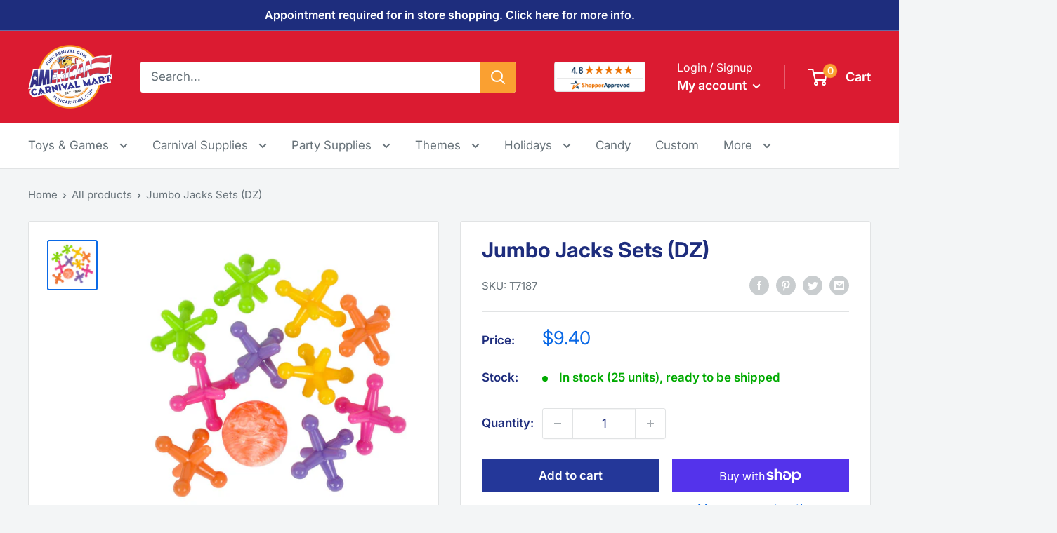

--- FILE ---
content_type: text/html; charset=utf-8
request_url: https://www.funcarnival.com/products/jumbo-jack-set-dz
body_size: 38183
content:
<!doctype html>

<html class="no-js" lang="en">
  <head>
    <meta charset="utf-8">
    <meta name="viewport" content="width=device-width, initial-scale=1.0, height=device-height, minimum-scale=1.0, maximum-scale=5.0">
    <meta name="theme-color" content="#0a69e6"><title>Jumbo Jacks Sets (DZ)
</title><meta name="description" content="Jumbo jacks sets that come with ten plastic jacks and a 1&quot; ball. Sold by the dozen sets."><link rel="canonical" href="https://www.funcarnival.com/products/jumbo-jack-set-dz"><link rel="shortcut icon" href="//www.funcarnival.com/cdn/shop/files/acm-favicon_96x96.png?v=1656365836" type="image/png"><link rel="preload" as="style" href="//www.funcarnival.com/cdn/shop/t/9/assets/theme.css?v=139326928353581742441695808721">
    <link rel="preload" as="script" href="//www.funcarnival.com/cdn/shop/t/9/assets/theme.js?v=4384467978994051691695808721">
    <link rel="preconnect" href="https://cdn.shopify.com">
    <link rel="preconnect" href="https://fonts.shopifycdn.com">
    <link rel="dns-prefetch" href="https://productreviews.shopifycdn.com">
    <link rel="dns-prefetch" href="https://ajax.googleapis.com">
    <link rel="dns-prefetch" href="https://maps.googleapis.com">
    <link rel="dns-prefetch" href="https://maps.gstatic.com">

    <meta property="og:type" content="product">
  <meta property="og:title" content="Jumbo Jacks Sets (DZ)"><meta property="og:image" content="http://www.funcarnival.com/cdn/shop/products/T7187.jpg?v=1654894687">
    <meta property="og:image:secure_url" content="https://www.funcarnival.com/cdn/shop/products/T7187.jpg?v=1654894687">
    <meta property="og:image:width" content="1000">
    <meta property="og:image:height" content="1000"><meta property="product:price:amount" content="9.40">
  <meta property="product:price:currency" content="USD"><meta property="og:description" content="Jumbo jacks sets that come with ten plastic jacks and a 1&quot; ball. Sold by the dozen sets."><meta property="og:url" content="https://www.funcarnival.com/products/jumbo-jack-set-dz">
<meta property="og:site_name" content="American Carnival Mart"><meta name="twitter:card" content="summary"><meta name="twitter:title" content="Jumbo Jacks Sets (DZ)">
  <meta name="twitter:description" content="Jumbo jacks sets that come with ten plastic jacks and a 1&quot; ball.

Sold by the dozen sets.
">
  <meta name="twitter:image" content="https://www.funcarnival.com/cdn/shop/products/T7187_600x600_crop_center.jpg?v=1654894687">
    <link rel="preload" href="//www.funcarnival.com/cdn/fonts/inter/inter_n7.02711e6b374660cfc7915d1afc1c204e633421e4.woff2" as="font" type="font/woff2" crossorigin><link rel="preload" href="//www.funcarnival.com/cdn/fonts/inter/inter_n4.b2a3f24c19b4de56e8871f609e73ca7f6d2e2bb9.woff2" as="font" type="font/woff2" crossorigin><style>
  @font-face {
  font-family: Inter;
  font-weight: 700;
  font-style: normal;
  font-display: swap;
  src: url("//www.funcarnival.com/cdn/fonts/inter/inter_n7.02711e6b374660cfc7915d1afc1c204e633421e4.woff2") format("woff2"),
       url("//www.funcarnival.com/cdn/fonts/inter/inter_n7.6dab87426f6b8813070abd79972ceaf2f8d3b012.woff") format("woff");
}

  @font-face {
  font-family: Inter;
  font-weight: 400;
  font-style: normal;
  font-display: swap;
  src: url("//www.funcarnival.com/cdn/fonts/inter/inter_n4.b2a3f24c19b4de56e8871f609e73ca7f6d2e2bb9.woff2") format("woff2"),
       url("//www.funcarnival.com/cdn/fonts/inter/inter_n4.af8052d517e0c9ffac7b814872cecc27ae1fa132.woff") format("woff");
}

@font-face {
  font-family: Inter;
  font-weight: 600;
  font-style: normal;
  font-display: swap;
  src: url("//www.funcarnival.com/cdn/fonts/inter/inter_n6.771af0474a71b3797eb38f3487d6fb79d43b6877.woff2") format("woff2"),
       url("//www.funcarnival.com/cdn/fonts/inter/inter_n6.88c903d8f9e157d48b73b7777d0642925bcecde7.woff") format("woff");
}

@font-face {
  font-family: Inter;
  font-weight: 700;
  font-style: italic;
  font-display: swap;
  src: url("//www.funcarnival.com/cdn/fonts/inter/inter_i7.b377bcd4cc0f160622a22d638ae7e2cd9b86ea4c.woff2") format("woff2"),
       url("//www.funcarnival.com/cdn/fonts/inter/inter_i7.7c69a6a34e3bb44fcf6f975857e13b9a9b25beb4.woff") format("woff");
}


  @font-face {
  font-family: Inter;
  font-weight: 700;
  font-style: normal;
  font-display: swap;
  src: url("//www.funcarnival.com/cdn/fonts/inter/inter_n7.02711e6b374660cfc7915d1afc1c204e633421e4.woff2") format("woff2"),
       url("//www.funcarnival.com/cdn/fonts/inter/inter_n7.6dab87426f6b8813070abd79972ceaf2f8d3b012.woff") format("woff");
}

  @font-face {
  font-family: Inter;
  font-weight: 400;
  font-style: italic;
  font-display: swap;
  src: url("//www.funcarnival.com/cdn/fonts/inter/inter_i4.feae1981dda792ab80d117249d9c7e0f1017e5b3.woff2") format("woff2"),
       url("//www.funcarnival.com/cdn/fonts/inter/inter_i4.62773b7113d5e5f02c71486623cf828884c85c6e.woff") format("woff");
}

  @font-face {
  font-family: Inter;
  font-weight: 700;
  font-style: italic;
  font-display: swap;
  src: url("//www.funcarnival.com/cdn/fonts/inter/inter_i7.b377bcd4cc0f160622a22d638ae7e2cd9b86ea4c.woff2") format("woff2"),
       url("//www.funcarnival.com/cdn/fonts/inter/inter_i7.7c69a6a34e3bb44fcf6f975857e13b9a9b25beb4.woff") format("woff");
}


  :root {
    --default-text-font-size : 15px;
    --base-text-font-size    : 17px;
    --heading-font-family    : Inter, sans-serif;
    --heading-font-weight    : 700;
    --heading-font-style     : normal;
    --text-font-family       : Inter, sans-serif;
    --text-font-weight       : 400;
    --text-font-style        : normal;
    --text-font-bolder-weight: 600;
    --text-link-decoration   : underline;

    --text-color               : #677279;
    --text-color-rgb           : 103, 114, 121;
    --heading-color            : #1e2d7d;
    --border-color             : #e1e3e4;
    --border-color-rgb         : 225, 227, 228;
    --form-border-color        : #d4d6d8;
    --accent-color             : #0a69e6;
    --accent-color-rgb         : 10, 105, 230;
    --link-color               : #0a69e6;
    --link-color-hover         : #07489d;
    --background               : #f3f5f6;
    --secondary-background     : #ffffff;
    --secondary-background-rgb : 255, 255, 255;
    --accent-background        : rgba(10, 105, 230, 0.08);

    --input-background: #ffffff;

    --error-color       : #ff0000;
    --error-background  : rgba(255, 0, 0, 0.07);
    --success-color     : #00aa00;
    --success-background: rgba(0, 170, 0, 0.11);

    --primary-button-background      : #243799;
    --primary-button-background-rgb  : 36, 55, 153;
    --primary-button-text-color      : #ffffff;
    --secondary-button-background    : #f6921e;
    --secondary-button-background-rgb: 246, 146, 30;
    --secondary-button-text-color    : #ffffff;

    --header-background      : #db1b31;
    --header-text-color      : #ffffff;
    --header-light-text-color: #ffffff;
    --header-border-color    : rgba(255, 255, 255, 0.3);
    --header-accent-color    : #faa031;

    --footer-background-color:    #1e2d7d;
    --footer-heading-text-color:  #ffffff;
    --footer-body-text-color:     #ffffff;
    --footer-body-text-color-rgb: 255, 255, 255;
    --footer-accent-color:        #0a69e6;
    --footer-accent-color-rgb:    10, 105, 230;
    --footer-border:              none;
    
    --flickity-arrow-color: #abb1b4;--product-on-sale-accent           : #db1b31;
    --product-on-sale-accent-rgb       : 219, 27, 49;
    --product-on-sale-color            : #ffffff;
    --product-in-stock-color           : #00aa00;
    --product-low-stock-color          : #db1b31;
    --product-sold-out-color           : #8a9297;
    --product-custom-label-1-background: #00aa00;
    --product-custom-label-1-color     : #ffffff;
    --product-custom-label-2-background: #008a00;
    --product-custom-label-2-color     : #ffffff;
    --product-review-star-color        : #ffbd00;

    --mobile-container-gutter : 20px;
    --desktop-container-gutter: 40px;

    /* Shopify related variables */
    --payment-terms-background-color: #f3f5f6;
  }
</style>

<script>
  // IE11 does not have support for CSS variables, so we have to polyfill them
  if (!(((window || {}).CSS || {}).supports && window.CSS.supports('(--a: 0)'))) {
    const script = document.createElement('script');
    script.type = 'text/javascript';
    script.src = 'https://cdn.jsdelivr.net/npm/css-vars-ponyfill@2';
    script.onload = function() {
      cssVars({});
    };

    document.getElementsByTagName('head')[0].appendChild(script);
  }
</script>


    <script>window.performance && window.performance.mark && window.performance.mark('shopify.content_for_header.start');</script><meta name="google-site-verification" content="PHYGicFxPhWr6pszLkhsJkqSOxhtpaiOpyvm72gdT6M">
<meta name="facebook-domain-verification" content="f470r9vywzdupbm3sld5i6vqaxm4ev">
<meta id="shopify-digital-wallet" name="shopify-digital-wallet" content="/64273776855/digital_wallets/dialog">
<meta name="shopify-checkout-api-token" content="c9089f6f5a746a16e92697f58a8f6628">
<meta id="in-context-paypal-metadata" data-shop-id="64273776855" data-venmo-supported="true" data-environment="production" data-locale="en_US" data-paypal-v4="true" data-currency="USD">
<link rel="alternate" type="application/json+oembed" href="https://www.funcarnival.com/products/jumbo-jack-set-dz.oembed">
<script async="async" src="/checkouts/internal/preloads.js?locale=en-US"></script>
<link rel="preconnect" href="https://shop.app" crossorigin="anonymous">
<script async="async" src="https://shop.app/checkouts/internal/preloads.js?locale=en-US&shop_id=64273776855" crossorigin="anonymous"></script>
<script id="apple-pay-shop-capabilities" type="application/json">{"shopId":64273776855,"countryCode":"US","currencyCode":"USD","merchantCapabilities":["supports3DS"],"merchantId":"gid:\/\/shopify\/Shop\/64273776855","merchantName":"American Carnival Mart","requiredBillingContactFields":["postalAddress","email","phone"],"requiredShippingContactFields":["postalAddress","email","phone"],"shippingType":"shipping","supportedNetworks":["visa","masterCard","amex","discover","elo","jcb"],"total":{"type":"pending","label":"American Carnival Mart","amount":"1.00"},"shopifyPaymentsEnabled":true,"supportsSubscriptions":true}</script>
<script id="shopify-features" type="application/json">{"accessToken":"c9089f6f5a746a16e92697f58a8f6628","betas":["rich-media-storefront-analytics"],"domain":"www.funcarnival.com","predictiveSearch":true,"shopId":64273776855,"locale":"en"}</script>
<script>var Shopify = Shopify || {};
Shopify.shop = "funcarnival.myshopify.com";
Shopify.locale = "en";
Shopify.currency = {"active":"USD","rate":"1.0"};
Shopify.country = "US";
Shopify.theme = {"name":"216 a11y - Shopper Approved","id":137241133271,"schema_name":"Warehouse","schema_version":"2.8.4","theme_store_id":871,"role":"main"};
Shopify.theme.handle = "null";
Shopify.theme.style = {"id":null,"handle":null};
Shopify.cdnHost = "www.funcarnival.com/cdn";
Shopify.routes = Shopify.routes || {};
Shopify.routes.root = "/";</script>
<script type="module">!function(o){(o.Shopify=o.Shopify||{}).modules=!0}(window);</script>
<script>!function(o){function n(){var o=[];function n(){o.push(Array.prototype.slice.apply(arguments))}return n.q=o,n}var t=o.Shopify=o.Shopify||{};t.loadFeatures=n(),t.autoloadFeatures=n()}(window);</script>
<script>
  window.ShopifyPay = window.ShopifyPay || {};
  window.ShopifyPay.apiHost = "shop.app\/pay";
  window.ShopifyPay.redirectState = null;
</script>
<script id="shop-js-analytics" type="application/json">{"pageType":"product"}</script>
<script defer="defer" async type="module" src="//www.funcarnival.com/cdn/shopifycloud/shop-js/modules/v2/client.init-shop-cart-sync_C5BV16lS.en.esm.js"></script>
<script defer="defer" async type="module" src="//www.funcarnival.com/cdn/shopifycloud/shop-js/modules/v2/chunk.common_CygWptCX.esm.js"></script>
<script type="module">
  await import("//www.funcarnival.com/cdn/shopifycloud/shop-js/modules/v2/client.init-shop-cart-sync_C5BV16lS.en.esm.js");
await import("//www.funcarnival.com/cdn/shopifycloud/shop-js/modules/v2/chunk.common_CygWptCX.esm.js");

  window.Shopify.SignInWithShop?.initShopCartSync?.({"fedCMEnabled":true,"windoidEnabled":true});

</script>
<script>
  window.Shopify = window.Shopify || {};
  if (!window.Shopify.featureAssets) window.Shopify.featureAssets = {};
  window.Shopify.featureAssets['shop-js'] = {"shop-cart-sync":["modules/v2/client.shop-cart-sync_ZFArdW7E.en.esm.js","modules/v2/chunk.common_CygWptCX.esm.js"],"init-fed-cm":["modules/v2/client.init-fed-cm_CmiC4vf6.en.esm.js","modules/v2/chunk.common_CygWptCX.esm.js"],"shop-button":["modules/v2/client.shop-button_tlx5R9nI.en.esm.js","modules/v2/chunk.common_CygWptCX.esm.js"],"shop-cash-offers":["modules/v2/client.shop-cash-offers_DOA2yAJr.en.esm.js","modules/v2/chunk.common_CygWptCX.esm.js","modules/v2/chunk.modal_D71HUcav.esm.js"],"init-windoid":["modules/v2/client.init-windoid_sURxWdc1.en.esm.js","modules/v2/chunk.common_CygWptCX.esm.js"],"shop-toast-manager":["modules/v2/client.shop-toast-manager_ClPi3nE9.en.esm.js","modules/v2/chunk.common_CygWptCX.esm.js"],"init-shop-email-lookup-coordinator":["modules/v2/client.init-shop-email-lookup-coordinator_B8hsDcYM.en.esm.js","modules/v2/chunk.common_CygWptCX.esm.js"],"init-shop-cart-sync":["modules/v2/client.init-shop-cart-sync_C5BV16lS.en.esm.js","modules/v2/chunk.common_CygWptCX.esm.js"],"avatar":["modules/v2/client.avatar_BTnouDA3.en.esm.js"],"pay-button":["modules/v2/client.pay-button_FdsNuTd3.en.esm.js","modules/v2/chunk.common_CygWptCX.esm.js"],"init-customer-accounts":["modules/v2/client.init-customer-accounts_DxDtT_ad.en.esm.js","modules/v2/client.shop-login-button_C5VAVYt1.en.esm.js","modules/v2/chunk.common_CygWptCX.esm.js","modules/v2/chunk.modal_D71HUcav.esm.js"],"init-shop-for-new-customer-accounts":["modules/v2/client.init-shop-for-new-customer-accounts_ChsxoAhi.en.esm.js","modules/v2/client.shop-login-button_C5VAVYt1.en.esm.js","modules/v2/chunk.common_CygWptCX.esm.js","modules/v2/chunk.modal_D71HUcav.esm.js"],"shop-login-button":["modules/v2/client.shop-login-button_C5VAVYt1.en.esm.js","modules/v2/chunk.common_CygWptCX.esm.js","modules/v2/chunk.modal_D71HUcav.esm.js"],"init-customer-accounts-sign-up":["modules/v2/client.init-customer-accounts-sign-up_CPSyQ0Tj.en.esm.js","modules/v2/client.shop-login-button_C5VAVYt1.en.esm.js","modules/v2/chunk.common_CygWptCX.esm.js","modules/v2/chunk.modal_D71HUcav.esm.js"],"shop-follow-button":["modules/v2/client.shop-follow-button_Cva4Ekp9.en.esm.js","modules/v2/chunk.common_CygWptCX.esm.js","modules/v2/chunk.modal_D71HUcav.esm.js"],"checkout-modal":["modules/v2/client.checkout-modal_BPM8l0SH.en.esm.js","modules/v2/chunk.common_CygWptCX.esm.js","modules/v2/chunk.modal_D71HUcav.esm.js"],"lead-capture":["modules/v2/client.lead-capture_Bi8yE_yS.en.esm.js","modules/v2/chunk.common_CygWptCX.esm.js","modules/v2/chunk.modal_D71HUcav.esm.js"],"shop-login":["modules/v2/client.shop-login_D6lNrXab.en.esm.js","modules/v2/chunk.common_CygWptCX.esm.js","modules/v2/chunk.modal_D71HUcav.esm.js"],"payment-terms":["modules/v2/client.payment-terms_CZxnsJam.en.esm.js","modules/v2/chunk.common_CygWptCX.esm.js","modules/v2/chunk.modal_D71HUcav.esm.js"]};
</script>
<script>(function() {
  var isLoaded = false;
  function asyncLoad() {
    if (isLoaded) return;
    isLoaded = true;
    var urls = ["https:\/\/wholesale.cartcoders.com\/shopify\/productscripttag?shop=funcarnival.myshopify.com"];
    for (var i = 0; i < urls.length; i++) {
      var s = document.createElement('script');
      s.type = 'text/javascript';
      s.async = true;
      s.src = urls[i];
      var x = document.getElementsByTagName('script')[0];
      x.parentNode.insertBefore(s, x);
    }
  };
  if(window.attachEvent) {
    window.attachEvent('onload', asyncLoad);
  } else {
    window.addEventListener('load', asyncLoad, false);
  }
})();</script>
<script id="__st">var __st={"a":64273776855,"offset":-21600,"reqid":"2d33b61b-ec14-4562-86f1-ee380d02b443-1768680736","pageurl":"www.funcarnival.com\/products\/jumbo-jack-set-dz","u":"d84c8c2696d5","p":"product","rtyp":"product","rid":7676971811031};</script>
<script>window.ShopifyPaypalV4VisibilityTracking = true;</script>
<script id="captcha-bootstrap">!function(){'use strict';const t='contact',e='account',n='new_comment',o=[[t,t],['blogs',n],['comments',n],[t,'customer']],c=[[e,'customer_login'],[e,'guest_login'],[e,'recover_customer_password'],[e,'create_customer']],r=t=>t.map((([t,e])=>`form[action*='/${t}']:not([data-nocaptcha='true']) input[name='form_type'][value='${e}']`)).join(','),a=t=>()=>t?[...document.querySelectorAll(t)].map((t=>t.form)):[];function s(){const t=[...o],e=r(t);return a(e)}const i='password',u='form_key',d=['recaptcha-v3-token','g-recaptcha-response','h-captcha-response',i],f=()=>{try{return window.sessionStorage}catch{return}},m='__shopify_v',_=t=>t.elements[u];function p(t,e,n=!1){try{const o=window.sessionStorage,c=JSON.parse(o.getItem(e)),{data:r}=function(t){const{data:e,action:n}=t;return t[m]||n?{data:e,action:n}:{data:t,action:n}}(c);for(const[e,n]of Object.entries(r))t.elements[e]&&(t.elements[e].value=n);n&&o.removeItem(e)}catch(o){console.error('form repopulation failed',{error:o})}}const l='form_type',E='cptcha';function T(t){t.dataset[E]=!0}const w=window,h=w.document,L='Shopify',v='ce_forms',y='captcha';let A=!1;((t,e)=>{const n=(g='f06e6c50-85a8-45c8-87d0-21a2b65856fe',I='https://cdn.shopify.com/shopifycloud/storefront-forms-hcaptcha/ce_storefront_forms_captcha_hcaptcha.v1.5.2.iife.js',D={infoText:'Protected by hCaptcha',privacyText:'Privacy',termsText:'Terms'},(t,e,n)=>{const o=w[L][v],c=o.bindForm;if(c)return c(t,g,e,D).then(n);var r;o.q.push([[t,g,e,D],n]),r=I,A||(h.body.append(Object.assign(h.createElement('script'),{id:'captcha-provider',async:!0,src:r})),A=!0)});var g,I,D;w[L]=w[L]||{},w[L][v]=w[L][v]||{},w[L][v].q=[],w[L][y]=w[L][y]||{},w[L][y].protect=function(t,e){n(t,void 0,e),T(t)},Object.freeze(w[L][y]),function(t,e,n,w,h,L){const[v,y,A,g]=function(t,e,n){const i=e?o:[],u=t?c:[],d=[...i,...u],f=r(d),m=r(i),_=r(d.filter((([t,e])=>n.includes(e))));return[a(f),a(m),a(_),s()]}(w,h,L),I=t=>{const e=t.target;return e instanceof HTMLFormElement?e:e&&e.form},D=t=>v().includes(t);t.addEventListener('submit',(t=>{const e=I(t);if(!e)return;const n=D(e)&&!e.dataset.hcaptchaBound&&!e.dataset.recaptchaBound,o=_(e),c=g().includes(e)&&(!o||!o.value);(n||c)&&t.preventDefault(),c&&!n&&(function(t){try{if(!f())return;!function(t){const e=f();if(!e)return;const n=_(t);if(!n)return;const o=n.value;o&&e.removeItem(o)}(t);const e=Array.from(Array(32),(()=>Math.random().toString(36)[2])).join('');!function(t,e){_(t)||t.append(Object.assign(document.createElement('input'),{type:'hidden',name:u})),t.elements[u].value=e}(t,e),function(t,e){const n=f();if(!n)return;const o=[...t.querySelectorAll(`input[type='${i}']`)].map((({name:t})=>t)),c=[...d,...o],r={};for(const[a,s]of new FormData(t).entries())c.includes(a)||(r[a]=s);n.setItem(e,JSON.stringify({[m]:1,action:t.action,data:r}))}(t,e)}catch(e){console.error('failed to persist form',e)}}(e),e.submit())}));const S=(t,e)=>{t&&!t.dataset[E]&&(n(t,e.some((e=>e===t))),T(t))};for(const o of['focusin','change'])t.addEventListener(o,(t=>{const e=I(t);D(e)&&S(e,y())}));const B=e.get('form_key'),M=e.get(l),P=B&&M;t.addEventListener('DOMContentLoaded',(()=>{const t=y();if(P)for(const e of t)e.elements[l].value===M&&p(e,B);[...new Set([...A(),...v().filter((t=>'true'===t.dataset.shopifyCaptcha))])].forEach((e=>S(e,t)))}))}(h,new URLSearchParams(w.location.search),n,t,e,['guest_login'])})(!0,!0)}();</script>
<script integrity="sha256-4kQ18oKyAcykRKYeNunJcIwy7WH5gtpwJnB7kiuLZ1E=" data-source-attribution="shopify.loadfeatures" defer="defer" src="//www.funcarnival.com/cdn/shopifycloud/storefront/assets/storefront/load_feature-a0a9edcb.js" crossorigin="anonymous"></script>
<script crossorigin="anonymous" defer="defer" src="//www.funcarnival.com/cdn/shopifycloud/storefront/assets/shopify_pay/storefront-65b4c6d7.js?v=20250812"></script>
<script data-source-attribution="shopify.dynamic_checkout.dynamic.init">var Shopify=Shopify||{};Shopify.PaymentButton=Shopify.PaymentButton||{isStorefrontPortableWallets:!0,init:function(){window.Shopify.PaymentButton.init=function(){};var t=document.createElement("script");t.src="https://www.funcarnival.com/cdn/shopifycloud/portable-wallets/latest/portable-wallets.en.js",t.type="module",document.head.appendChild(t)}};
</script>
<script data-source-attribution="shopify.dynamic_checkout.buyer_consent">
  function portableWalletsHideBuyerConsent(e){var t=document.getElementById("shopify-buyer-consent"),n=document.getElementById("shopify-subscription-policy-button");t&&n&&(t.classList.add("hidden"),t.setAttribute("aria-hidden","true"),n.removeEventListener("click",e))}function portableWalletsShowBuyerConsent(e){var t=document.getElementById("shopify-buyer-consent"),n=document.getElementById("shopify-subscription-policy-button");t&&n&&(t.classList.remove("hidden"),t.removeAttribute("aria-hidden"),n.addEventListener("click",e))}window.Shopify?.PaymentButton&&(window.Shopify.PaymentButton.hideBuyerConsent=portableWalletsHideBuyerConsent,window.Shopify.PaymentButton.showBuyerConsent=portableWalletsShowBuyerConsent);
</script>
<script>
  function portableWalletsCleanup(e){e&&e.src&&console.error("Failed to load portable wallets script "+e.src);var t=document.querySelectorAll("shopify-accelerated-checkout .shopify-payment-button__skeleton, shopify-accelerated-checkout-cart .wallet-cart-button__skeleton"),e=document.getElementById("shopify-buyer-consent");for(let e=0;e<t.length;e++)t[e].remove();e&&e.remove()}function portableWalletsNotLoadedAsModule(e){e instanceof ErrorEvent&&"string"==typeof e.message&&e.message.includes("import.meta")&&"string"==typeof e.filename&&e.filename.includes("portable-wallets")&&(window.removeEventListener("error",portableWalletsNotLoadedAsModule),window.Shopify.PaymentButton.failedToLoad=e,"loading"===document.readyState?document.addEventListener("DOMContentLoaded",window.Shopify.PaymentButton.init):window.Shopify.PaymentButton.init())}window.addEventListener("error",portableWalletsNotLoadedAsModule);
</script>

<script type="module" src="https://www.funcarnival.com/cdn/shopifycloud/portable-wallets/latest/portable-wallets.en.js" onError="portableWalletsCleanup(this)" crossorigin="anonymous"></script>
<script nomodule>
  document.addEventListener("DOMContentLoaded", portableWalletsCleanup);
</script>

<link id="shopify-accelerated-checkout-styles" rel="stylesheet" media="screen" href="https://www.funcarnival.com/cdn/shopifycloud/portable-wallets/latest/accelerated-checkout-backwards-compat.css" crossorigin="anonymous">
<style id="shopify-accelerated-checkout-cart">
        #shopify-buyer-consent {
  margin-top: 1em;
  display: inline-block;
  width: 100%;
}

#shopify-buyer-consent.hidden {
  display: none;
}

#shopify-subscription-policy-button {
  background: none;
  border: none;
  padding: 0;
  text-decoration: underline;
  font-size: inherit;
  cursor: pointer;
}

#shopify-subscription-policy-button::before {
  box-shadow: none;
}

      </style>

<script>window.performance && window.performance.mark && window.performance.mark('shopify.content_for_header.end');</script>

    <link rel="stylesheet" href="//www.funcarnival.com/cdn/shop/t/9/assets/theme.css?v=139326928353581742441695808721">

    
  <script type="application/ld+json">
  {
    "@context": "https://schema.org",
    "@type": "Product",
    "productID": 7676971811031,
    "offers": [{
          "@type": "Offer",
          "name": "Default Title",
          "availability":"https://schema.org/InStock",
          "price": 9.4,
          "priceCurrency": "USD",
          "priceValidUntil": "2026-01-27","sku": "T7187",
            "gtin12": "049392671870",
          "url": "/products/jumbo-jack-set-dz?variant=42888047821015"
        }
],"brand": {
      "@type": "Brand",
      "name": "US Toy"
    },
    "name": "Jumbo Jacks Sets (DZ)",
    "description": "Jumbo jacks sets that come with ten plastic jacks and a 1\" ball.\n\nSold by the dozen sets.\n",
    "category": "Toy Jacks",
    "url": "/products/jumbo-jack-set-dz",
    "sku": "T7187",
    "image": {
      "@type": "ImageObject",
      "url": "https://www.funcarnival.com/cdn/shop/products/T7187.jpg?v=1654894687&width=1024",
      "image": "https://www.funcarnival.com/cdn/shop/products/T7187.jpg?v=1654894687&width=1024",
      "name": "Jumbo Jack Set (DZ)",
      "width": "1024",
      "height": "1024"
    }
  }
  </script>



  <script type="application/ld+json">
  {
    "@context": "https://schema.org",
    "@type": "BreadcrumbList",
  "itemListElement": [{
      "@type": "ListItem",
      "position": 1,
      "name": "Home",
      "item": "https://www.funcarnival.com"
    },{
          "@type": "ListItem",
          "position": 2,
          "name": "Jumbo Jacks Sets (DZ)",
          "item": "https://www.funcarnival.com/products/jumbo-jack-set-dz"
        }]
  }
  </script>



    <script>
      // This allows to expose several variables to the global scope, to be used in scripts
      window.theme = {
        pageType: "product",
        cartCount: 0,
        moneyFormat: "${{amount}}",
        moneyWithCurrencyFormat: "${{amount}} USD",
        currencyCodeEnabled: false,
        showDiscount: true,
        discountMode: "saving",
        searchMode: "product,page",
        searchUnavailableProducts: "last",
        cartType: "drawer"
      };

      window.routes = {
        rootUrl: "\/",
        rootUrlWithoutSlash: '',
        cartUrl: "\/cart",
        cartAddUrl: "\/cart\/add",
        cartChangeUrl: "\/cart\/change",
        searchUrl: "\/search",
        productRecommendationsUrl: "\/recommendations\/products"
      };

      window.languages = {
        productRegularPrice: "Regular price",
        productSalePrice: "Sale price",
        collectionOnSaleLabel: "Save {{savings}}",
        productFormUnavailable: "Unavailable",
        productFormAddToCart: "Add to cart",
        productFormPreOrder: "Pre-order",
        productFormSoldOut: "Sold out",
        productAdded: "Product has been added to your cart",
        productAddedShort: "Added!",
        shippingEstimatorNoResults: "No shipping could be found for your address.",
        shippingEstimatorOneResult: "There is one shipping rate for your address:",
        shippingEstimatorMultipleResults: "There are {{count}} shipping rates for your address:",
        shippingEstimatorErrors: "There are some errors:"
      };

      window.lazySizesConfig = {
        loadHidden: false,
        hFac: 0.8,
        expFactor: 3,
        customMedia: {
          '--phone': '(max-width: 640px)',
          '--tablet': '(min-width: 641px) and (max-width: 1023px)',
          '--lap': '(min-width: 1024px)'
        }
      };

      document.documentElement.className = document.documentElement.className.replace('no-js', 'js');
    </script><script src="//www.funcarnival.com/cdn/shop/t/9/assets/theme.js?v=4384467978994051691695808721" defer></script>
    <script src="//www.funcarnival.com/cdn/shop/t/9/assets/custom.js?v=102476495355921946141695808721" defer></script><script>
        (function () {
          window.onpageshow = function() {
            // We force re-freshing the cart content onpageshow, as most browsers will serve a cache copy when hitting the
            // back button, which cause staled data
            document.documentElement.dispatchEvent(new CustomEvent('cart:refresh', {
              bubbles: true,
              detail: {scrollToTop: false}
            }));
          };
        })();
      </script><!-- ECI AW,DRC,fb pixel DataLayer Code START-->
<script>
    var productIds = [];
    var eci_page  = '';
    var eci_fb_data  = '';
    window.dataLayer = window.dataLayer || [];
    
        dataLayer.push({
            'ecomm_prodid': "t7187",
            'ecomm_pagetype' : 'product',
            'ecomm_totalvalue': 9.40
        });

        eci_page = 'product';
        eci_fb_data = {
            content_type: 'product',
            content_ids: "t7187",
            content_name: 'Jumbo Jacks Sets (DZ)',
            value: '9.40',
            currency: 'USD'
        };

    
    dataLayer.push({
        'eci_fb_page': eci_page,
        'eci_fb_data': eci_fb_data,
        'event': 'eci_fb_pixel'
    });
</script>
<!-- ECI AW,DRC, fb pixel DataLayer Code END --> 
      
<!-- ECI: Start GTM installation -->    
<!-- Google Tag Manager -->
    <script>(function(w,d,s,l,i){w[l]=w[l]||[];w[l].push({'gtm.start':
    new Date().getTime(),event:'gtm.js'});var f=d.getElementsByTagName(s)[0],
    j=d.createElement(s),dl=l!='dataLayer'?'&l='+l:'';j.async=true;j.src=
    'https://www.googletagmanager.com/gtm.js?id='+i+dl;f.parentNode.insertBefore(j,f);
    })(window,document,'script','dataLayer','GTM-MDTDF58');</script>
<!-- End Google Tag Manager -->
<!-- ECI: End GTM installation -->  
<!-- BEGIN MerchantWidget Code -->

     <script id='merchantWidgetScript'

        src="https://www.gstatic.com/shopping/merchant/merchantwidget.js"

        defer>

     </script>

     <script type="text/javascript">

      merchantWidgetScript.addEventListener('load', function () {

      merchantwidget.start({

      position: 'RIGHT_BOTTOM'

      });

      });

      </script>

    <!-- END MerchantWidget Code -->
  <!-- BEGIN app block: shopify://apps/blockify-fraud-filter/blocks/app_embed/2e3e0ba5-0e70-447a-9ec5-3bf76b5ef12e --> 
 
 
    <script>
        window.blockifyShopIdentifier = "funcarnival.myshopify.com";
        window.ipBlockerMetafields = "{\"showOverlayByPass\":false,\"disableSpyExtensions\":false,\"blockUnknownBots\":false,\"activeApp\":true,\"blockByMetafield\":true,\"visitorAnalytic\":true,\"showWatermark\":true,\"token\":\"eyJhbGciOiJIUzI1NiIsInR5cCI6IkpXVCJ9.eyJpZGVudGlmaWVySWQiOiJmdW5jYXJuaXZhbC5teXNob3BpZnkuY29tIiwiaWF0IjoxNzY3MDIyNzMxfQ.0MI4wSOECwZby6wLA98IftztmdHUK3zwGZCTFFVRYlU\"}";
        window.blockifyRules = "{\"whitelist\":[],\"blacklist\":[{\"id\":1789661,\"type\":\"1\",\"country\":\"CN\",\"criteria\":\"3\",\"priority\":\"1\"}]}";
        window.ipblockerBlockTemplate = "{\"customCss\":\"#blockify---container{--bg-blockify: #fff;position:relative}#blockify---container::after{content:'';position:absolute;inset:0;background-repeat:no-repeat !important;background-size:cover !important;background:var(--bg-blockify);z-index:0}#blockify---container #blockify---container__inner{display:flex;flex-direction:column;align-items:center;position:relative;z-index:1}#blockify---container #blockify---container__inner #blockify-block-content{display:flex;flex-direction:column;align-items:center;text-align:center}#blockify---container #blockify---container__inner #blockify-block-content #blockify-block-superTitle{display:none !important}#blockify---container #blockify---container__inner #blockify-block-content #blockify-block-title{font-size:313%;font-weight:bold;margin-top:1em}@media only screen and (min-width: 768px) and (max-width: 1199px){#blockify---container #blockify---container__inner #blockify-block-content #blockify-block-title{font-size:188%}}@media only screen and (max-width: 767px){#blockify---container #blockify---container__inner #blockify-block-content #blockify-block-title{font-size:107%}}#blockify---container #blockify---container__inner #blockify-block-content #blockify-block-description{font-size:125%;margin:1.5em;line-height:1.5}@media only screen and (min-width: 768px) and (max-width: 1199px){#blockify---container #blockify---container__inner #blockify-block-content #blockify-block-description{font-size:88%}}@media only screen and (max-width: 767px){#blockify---container #blockify---container__inner #blockify-block-content #blockify-block-description{font-size:107%}}#blockify---container #blockify---container__inner #blockify-block-content #blockify-block-description #blockify-block-text-blink{display:none !important}#blockify---container #blockify---container__inner #blockify-logo-block-image{position:relative;width:400px;height:auto;max-height:300px}@media only screen and (max-width: 767px){#blockify---container #blockify---container__inner #blockify-logo-block-image{width:200px}}#blockify---container #blockify---container__inner #blockify-logo-block-image::before{content:'';display:block;padding-bottom:56.2%}#blockify---container #blockify---container__inner #blockify-logo-block-image img{position:absolute;top:0;left:0;width:100%;height:100%;object-fit:contain}\\n\",\"logoImage\":{\"active\":true,\"value\":\"https:\/\/storage.synctrack.io\/megamind-fraud\/assets\/default-thumbnail.png\",\"altText\":\"Red octagonal stop sign with a black hand symbol in the center, indicating a warning or prohibition\"},\"superTitle\":{\"active\":false,\"text\":\"403\",\"color\":\"#899df1\"},\"title\":{\"active\":true,\"text\":\"Access Denied\",\"color\":\"#000\"},\"description\":{\"active\":true,\"text\":\"The site owner may have set restrictions that prevent you from accessing the site. Please contact the site owner for access.\",\"color\":\"#000\"},\"background\":{\"active\":true,\"value\":\"#fff\",\"type\":\"1\",\"colorFrom\":null,\"colorTo\":null}}";

        
            window.blockifyProductCollections = [405042004183,405065957591,411246231767,404400472279,404399358167];
        
    </script>
<link href="https://cdn.shopify.com/extensions/019bc61e-5a2c-71e1-9b16-ae80802f2aca/blockify-shopify-287/assets/blockify-embed.min.js" as="script" type="text/javascript" rel="preload"><link href="https://cdn.shopify.com/extensions/019bc61e-5a2c-71e1-9b16-ae80802f2aca/blockify-shopify-287/assets/prevent-bypass-script.min.js" as="script" type="text/javascript" rel="preload">
<script type="text/javascript">
    window.blockifyBaseUrl = 'https://fraud.blockifyapp.com/s/api';
    window.blockifyPublicUrl = 'https://fraud.blockifyapp.com/s/api/public';
    window.bucketUrl = 'https://storage.synctrack.io/megamind-fraud';
    window.storefrontApiUrl  = 'https://fraud.blockifyapp.com/p/api';
</script>
<script type="text/javascript">
  window.blockifyChecking = true;
</script>
<script id="blockifyScriptByPass" type="text/javascript" src=https://cdn.shopify.com/extensions/019bc61e-5a2c-71e1-9b16-ae80802f2aca/blockify-shopify-287/assets/prevent-bypass-script.min.js async></script>
<script id="blockifyScriptTag" type="text/javascript" src=https://cdn.shopify.com/extensions/019bc61e-5a2c-71e1-9b16-ae80802f2aca/blockify-shopify-287/assets/blockify-embed.min.js async></script>


<!-- END app block --><!-- BEGIN app block: shopify://apps/notifyme-warnings-and-labels/blocks/app-embed/5d15ec2f-f743-4577-a401-9e52680c5a80 -->
    
    <link rel="stylesheet" href="https://cdnjs.cloudflare.com/ajax/libs/remodal/1.1.1/remodal.min.css" rel="stylesheet" type="text/css" media="all" />
    <link rel="stylesheet" href="https://cdnjs.cloudflare.com/ajax/libs/remodal/1.1.1/remodal-default-theme.min.css" rel="stylesheet" type="text/css" media="all" />
    <div id="prw-modal"><button data-remodal-action="close" class="remodal-close"></button><div class="prw-main-content"></div></div>


<script type="text/javascript">
    
        let webPandaProductWarningSettings = {"shop_id":127,"custom_cart_selector":null,"force_cart_selector":null,"add_to_cart_event":null,"custom_cart_form_selector":".cart-wrapper__inner-inner .table-wrapper","custom_cart_form_quantity_selector":".quantity-selector__value","custom_quick_view_link":"button[data-secondary-action=\"open-quick-view\"]","custom_quick_view_button":".product-form__add-button","inline_warning_position_before":null,"variant_input":null,"grid_enabled":1,"parent_depth":2,"parent_depth_on_search":2,"style":null};
        //let webPandaProductWarningList = ;
    
	
    let webPandaProductWarningInput = {
        current_product: {},
        current_collection: {},
        cart: {
            "items" : [
                ]
        },
        order: {
            "items" : [
                ]
        }
    };
    
        webPandaProductWarningInput['current_product'] = {
            "id": 7676971811031,
            "title": "Jumbo Jacks Sets (DZ)",
            "sku": "jumbo-jack-set-dz",
            "vendor": "US Toy",
            "tags": ["classic","game","p65-compliant","prize-6","warning-small-parts"],
            "variant_id": "42888047821015",
            "variants":[{"id":42888047821015,"qty":25,"title":"Default Title","policy":"deny","metafields":{"custom": {}, "plus": {}} }],
            "collection_ids": [405042004183,405065957591,411246231767,404400472279,404399358167]
        }
    ;
    
</script>

<!-- END app block --><link href="https://cdn.shopify.com/extensions/019ab5ee-67c7-7f22-85d6-3c7b9edfbcb0/wholesale-rex-123/assets/wholesale.css" rel="stylesheet" type="text/css" media="all">
<script src="https://cdn.shopify.com/extensions/019af591-8d6a-71a9-a36a-aad1f8832127/alertify-product-warning-132/assets/product-warning.js" type="text/javascript" defer="defer"></script>
<link href="https://cdn.shopify.com/extensions/019af591-8d6a-71a9-a36a-aad1f8832127/alertify-product-warning-132/assets/product-warning.css" rel="stylesheet" type="text/css" media="all">
<link href="https://monorail-edge.shopifysvc.com" rel="dns-prefetch">
<script>(function(){if ("sendBeacon" in navigator && "performance" in window) {try {var session_token_from_headers = performance.getEntriesByType('navigation')[0].serverTiming.find(x => x.name == '_s').description;} catch {var session_token_from_headers = undefined;}var session_cookie_matches = document.cookie.match(/_shopify_s=([^;]*)/);var session_token_from_cookie = session_cookie_matches && session_cookie_matches.length === 2 ? session_cookie_matches[1] : "";var session_token = session_token_from_headers || session_token_from_cookie || "";function handle_abandonment_event(e) {var entries = performance.getEntries().filter(function(entry) {return /monorail-edge.shopifysvc.com/.test(entry.name);});if (!window.abandonment_tracked && entries.length === 0) {window.abandonment_tracked = true;var currentMs = Date.now();var navigation_start = performance.timing.navigationStart;var payload = {shop_id: 64273776855,url: window.location.href,navigation_start,duration: currentMs - navigation_start,session_token,page_type: "product"};window.navigator.sendBeacon("https://monorail-edge.shopifysvc.com/v1/produce", JSON.stringify({schema_id: "online_store_buyer_site_abandonment/1.1",payload: payload,metadata: {event_created_at_ms: currentMs,event_sent_at_ms: currentMs}}));}}window.addEventListener('pagehide', handle_abandonment_event);}}());</script>
<script id="web-pixels-manager-setup">(function e(e,d,r,n,o){if(void 0===o&&(o={}),!Boolean(null===(a=null===(i=window.Shopify)||void 0===i?void 0:i.analytics)||void 0===a?void 0:a.replayQueue)){var i,a;window.Shopify=window.Shopify||{};var t=window.Shopify;t.analytics=t.analytics||{};var s=t.analytics;s.replayQueue=[],s.publish=function(e,d,r){return s.replayQueue.push([e,d,r]),!0};try{self.performance.mark("wpm:start")}catch(e){}var l=function(){var e={modern:/Edge?\/(1{2}[4-9]|1[2-9]\d|[2-9]\d{2}|\d{4,})\.\d+(\.\d+|)|Firefox\/(1{2}[4-9]|1[2-9]\d|[2-9]\d{2}|\d{4,})\.\d+(\.\d+|)|Chrom(ium|e)\/(9{2}|\d{3,})\.\d+(\.\d+|)|(Maci|X1{2}).+ Version\/(15\.\d+|(1[6-9]|[2-9]\d|\d{3,})\.\d+)([,.]\d+|)( \(\w+\)|)( Mobile\/\w+|) Safari\/|Chrome.+OPR\/(9{2}|\d{3,})\.\d+\.\d+|(CPU[ +]OS|iPhone[ +]OS|CPU[ +]iPhone|CPU IPhone OS|CPU iPad OS)[ +]+(15[._]\d+|(1[6-9]|[2-9]\d|\d{3,})[._]\d+)([._]\d+|)|Android:?[ /-](13[3-9]|1[4-9]\d|[2-9]\d{2}|\d{4,})(\.\d+|)(\.\d+|)|Android.+Firefox\/(13[5-9]|1[4-9]\d|[2-9]\d{2}|\d{4,})\.\d+(\.\d+|)|Android.+Chrom(ium|e)\/(13[3-9]|1[4-9]\d|[2-9]\d{2}|\d{4,})\.\d+(\.\d+|)|SamsungBrowser\/([2-9]\d|\d{3,})\.\d+/,legacy:/Edge?\/(1[6-9]|[2-9]\d|\d{3,})\.\d+(\.\d+|)|Firefox\/(5[4-9]|[6-9]\d|\d{3,})\.\d+(\.\d+|)|Chrom(ium|e)\/(5[1-9]|[6-9]\d|\d{3,})\.\d+(\.\d+|)([\d.]+$|.*Safari\/(?![\d.]+ Edge\/[\d.]+$))|(Maci|X1{2}).+ Version\/(10\.\d+|(1[1-9]|[2-9]\d|\d{3,})\.\d+)([,.]\d+|)( \(\w+\)|)( Mobile\/\w+|) Safari\/|Chrome.+OPR\/(3[89]|[4-9]\d|\d{3,})\.\d+\.\d+|(CPU[ +]OS|iPhone[ +]OS|CPU[ +]iPhone|CPU IPhone OS|CPU iPad OS)[ +]+(10[._]\d+|(1[1-9]|[2-9]\d|\d{3,})[._]\d+)([._]\d+|)|Android:?[ /-](13[3-9]|1[4-9]\d|[2-9]\d{2}|\d{4,})(\.\d+|)(\.\d+|)|Mobile Safari.+OPR\/([89]\d|\d{3,})\.\d+\.\d+|Android.+Firefox\/(13[5-9]|1[4-9]\d|[2-9]\d{2}|\d{4,})\.\d+(\.\d+|)|Android.+Chrom(ium|e)\/(13[3-9]|1[4-9]\d|[2-9]\d{2}|\d{4,})\.\d+(\.\d+|)|Android.+(UC? ?Browser|UCWEB|U3)[ /]?(15\.([5-9]|\d{2,})|(1[6-9]|[2-9]\d|\d{3,})\.\d+)\.\d+|SamsungBrowser\/(5\.\d+|([6-9]|\d{2,})\.\d+)|Android.+MQ{2}Browser\/(14(\.(9|\d{2,})|)|(1[5-9]|[2-9]\d|\d{3,})(\.\d+|))(\.\d+|)|K[Aa][Ii]OS\/(3\.\d+|([4-9]|\d{2,})\.\d+)(\.\d+|)/},d=e.modern,r=e.legacy,n=navigator.userAgent;return n.match(d)?"modern":n.match(r)?"legacy":"unknown"}(),u="modern"===l?"modern":"legacy",c=(null!=n?n:{modern:"",legacy:""})[u],f=function(e){return[e.baseUrl,"/wpm","/b",e.hashVersion,"modern"===e.buildTarget?"m":"l",".js"].join("")}({baseUrl:d,hashVersion:r,buildTarget:u}),m=function(e){var d=e.version,r=e.bundleTarget,n=e.surface,o=e.pageUrl,i=e.monorailEndpoint;return{emit:function(e){var a=e.status,t=e.errorMsg,s=(new Date).getTime(),l=JSON.stringify({metadata:{event_sent_at_ms:s},events:[{schema_id:"web_pixels_manager_load/3.1",payload:{version:d,bundle_target:r,page_url:o,status:a,surface:n,error_msg:t},metadata:{event_created_at_ms:s}}]});if(!i)return console&&console.warn&&console.warn("[Web Pixels Manager] No Monorail endpoint provided, skipping logging."),!1;try{return self.navigator.sendBeacon.bind(self.navigator)(i,l)}catch(e){}var u=new XMLHttpRequest;try{return u.open("POST",i,!0),u.setRequestHeader("Content-Type","text/plain"),u.send(l),!0}catch(e){return console&&console.warn&&console.warn("[Web Pixels Manager] Got an unhandled error while logging to Monorail."),!1}}}}({version:r,bundleTarget:l,surface:e.surface,pageUrl:self.location.href,monorailEndpoint:e.monorailEndpoint});try{o.browserTarget=l,function(e){var d=e.src,r=e.async,n=void 0===r||r,o=e.onload,i=e.onerror,a=e.sri,t=e.scriptDataAttributes,s=void 0===t?{}:t,l=document.createElement("script"),u=document.querySelector("head"),c=document.querySelector("body");if(l.async=n,l.src=d,a&&(l.integrity=a,l.crossOrigin="anonymous"),s)for(var f in s)if(Object.prototype.hasOwnProperty.call(s,f))try{l.dataset[f]=s[f]}catch(e){}if(o&&l.addEventListener("load",o),i&&l.addEventListener("error",i),u)u.appendChild(l);else{if(!c)throw new Error("Did not find a head or body element to append the script");c.appendChild(l)}}({src:f,async:!0,onload:function(){if(!function(){var e,d;return Boolean(null===(d=null===(e=window.Shopify)||void 0===e?void 0:e.analytics)||void 0===d?void 0:d.initialized)}()){var d=window.webPixelsManager.init(e)||void 0;if(d){var r=window.Shopify.analytics;r.replayQueue.forEach((function(e){var r=e[0],n=e[1],o=e[2];d.publishCustomEvent(r,n,o)})),r.replayQueue=[],r.publish=d.publishCustomEvent,r.visitor=d.visitor,r.initialized=!0}}},onerror:function(){return m.emit({status:"failed",errorMsg:"".concat(f," has failed to load")})},sri:function(e){var d=/^sha384-[A-Za-z0-9+/=]+$/;return"string"==typeof e&&d.test(e)}(c)?c:"",scriptDataAttributes:o}),m.emit({status:"loading"})}catch(e){m.emit({status:"failed",errorMsg:(null==e?void 0:e.message)||"Unknown error"})}}})({shopId: 64273776855,storefrontBaseUrl: "https://www.funcarnival.com",extensionsBaseUrl: "https://extensions.shopifycdn.com/cdn/shopifycloud/web-pixels-manager",monorailEndpoint: "https://monorail-edge.shopifysvc.com/unstable/produce_batch",surface: "storefront-renderer",enabledBetaFlags: ["2dca8a86"],webPixelsConfigList: [{"id":"1217134807","configuration":"{\"ti\":\"331006270\",\"endpoint\":\"https:\/\/bat.bing.com\/action\/0\"}","eventPayloadVersion":"v1","runtimeContext":"STRICT","scriptVersion":"5ee93563fe31b11d2d65e2f09a5229dc","type":"APP","apiClientId":2997493,"privacyPurposes":["ANALYTICS","MARKETING","SALE_OF_DATA"],"dataSharingAdjustments":{"protectedCustomerApprovalScopes":["read_customer_personal_data"]}},{"id":"1080459479","configuration":"{\"tagID\":\"2613229724735\"}","eventPayloadVersion":"v1","runtimeContext":"STRICT","scriptVersion":"18031546ee651571ed29edbe71a3550b","type":"APP","apiClientId":3009811,"privacyPurposes":["ANALYTICS","MARKETING","SALE_OF_DATA"],"dataSharingAdjustments":{"protectedCustomerApprovalScopes":["read_customer_address","read_customer_email","read_customer_name","read_customer_personal_data","read_customer_phone"]}},{"id":"440107223","configuration":"{\"config\":\"{\\\"google_tag_ids\\\":[\\\"G-01QPQW8S6T\\\",\\\"GT-KVJ2M8H\\\",\\\"AW-1062542706\\\"],\\\"target_country\\\":\\\"US\\\",\\\"gtag_events\\\":[{\\\"type\\\":\\\"search\\\",\\\"action_label\\\":\\\"G-01QPQW8S6T\\\"},{\\\"type\\\":\\\"begin_checkout\\\",\\\"action_label\\\":\\\"G-01QPQW8S6T\\\"},{\\\"type\\\":\\\"view_item\\\",\\\"action_label\\\":[\\\"G-01QPQW8S6T\\\",\\\"MC-MD1SGV4N6Q\\\"]},{\\\"type\\\":\\\"purchase\\\",\\\"action_label\\\":[\\\"G-01QPQW8S6T\\\",\\\"MC-MD1SGV4N6Q\\\",\\\"AW-1062542706\\\/uVcXCPj80bobEPK61PoD\\\"]},{\\\"type\\\":\\\"page_view\\\",\\\"action_label\\\":[\\\"G-01QPQW8S6T\\\",\\\"MC-MD1SGV4N6Q\\\"]},{\\\"type\\\":\\\"add_payment_info\\\",\\\"action_label\\\":\\\"G-01QPQW8S6T\\\"},{\\\"type\\\":\\\"add_to_cart\\\",\\\"action_label\\\":\\\"G-01QPQW8S6T\\\"}],\\\"enable_monitoring_mode\\\":false}\"}","eventPayloadVersion":"v1","runtimeContext":"OPEN","scriptVersion":"b2a88bafab3e21179ed38636efcd8a93","type":"APP","apiClientId":1780363,"privacyPurposes":[],"dataSharingAdjustments":{"protectedCustomerApprovalScopes":["read_customer_address","read_customer_email","read_customer_name","read_customer_personal_data","read_customer_phone"]}},{"id":"201162967","configuration":"{\"pixel_id\":\"140615963284254\",\"pixel_type\":\"facebook_pixel\",\"metaapp_system_user_token\":\"-\"}","eventPayloadVersion":"v1","runtimeContext":"OPEN","scriptVersion":"ca16bc87fe92b6042fbaa3acc2fbdaa6","type":"APP","apiClientId":2329312,"privacyPurposes":["ANALYTICS","MARKETING","SALE_OF_DATA"],"dataSharingAdjustments":{"protectedCustomerApprovalScopes":["read_customer_address","read_customer_email","read_customer_name","read_customer_personal_data","read_customer_phone"]}},{"id":"104988887","eventPayloadVersion":"1","runtimeContext":"LAX","scriptVersion":"1","type":"CUSTOM","privacyPurposes":["SALE_OF_DATA"],"name":"Shopper Approved"},{"id":"118751447","eventPayloadVersion":"1","runtimeContext":"LAX","scriptVersion":"4","type":"CUSTOM","privacyPurposes":["ANALYTICS","MARKETING","SALE_OF_DATA"],"name":"Reddit Pixel"},{"id":"shopify-app-pixel","configuration":"{}","eventPayloadVersion":"v1","runtimeContext":"STRICT","scriptVersion":"0450","apiClientId":"shopify-pixel","type":"APP","privacyPurposes":["ANALYTICS","MARKETING"]},{"id":"shopify-custom-pixel","eventPayloadVersion":"v1","runtimeContext":"LAX","scriptVersion":"0450","apiClientId":"shopify-pixel","type":"CUSTOM","privacyPurposes":["ANALYTICS","MARKETING"]}],isMerchantRequest: false,initData: {"shop":{"name":"American Carnival Mart","paymentSettings":{"currencyCode":"USD"},"myshopifyDomain":"funcarnival.myshopify.com","countryCode":"US","storefrontUrl":"https:\/\/www.funcarnival.com"},"customer":null,"cart":null,"checkout":null,"productVariants":[{"price":{"amount":9.4,"currencyCode":"USD"},"product":{"title":"Jumbo Jacks Sets (DZ)","vendor":"US Toy","id":"7676971811031","untranslatedTitle":"Jumbo Jacks Sets (DZ)","url":"\/products\/jumbo-jack-set-dz","type":"Toy Jacks"},"id":"42888047821015","image":{"src":"\/\/www.funcarnival.com\/cdn\/shop\/products\/T7187.jpg?v=1654894687"},"sku":"T7187","title":"Default Title","untranslatedTitle":"Default Title"}],"purchasingCompany":null},},"https://www.funcarnival.com/cdn","fcfee988w5aeb613cpc8e4bc33m6693e112",{"modern":"","legacy":""},{"shopId":"64273776855","storefrontBaseUrl":"https:\/\/www.funcarnival.com","extensionBaseUrl":"https:\/\/extensions.shopifycdn.com\/cdn\/shopifycloud\/web-pixels-manager","surface":"storefront-renderer","enabledBetaFlags":"[\"2dca8a86\"]","isMerchantRequest":"false","hashVersion":"fcfee988w5aeb613cpc8e4bc33m6693e112","publish":"custom","events":"[[\"page_viewed\",{}],[\"product_viewed\",{\"productVariant\":{\"price\":{\"amount\":9.4,\"currencyCode\":\"USD\"},\"product\":{\"title\":\"Jumbo Jacks Sets (DZ)\",\"vendor\":\"US Toy\",\"id\":\"7676971811031\",\"untranslatedTitle\":\"Jumbo Jacks Sets (DZ)\",\"url\":\"\/products\/jumbo-jack-set-dz\",\"type\":\"Toy Jacks\"},\"id\":\"42888047821015\",\"image\":{\"src\":\"\/\/www.funcarnival.com\/cdn\/shop\/products\/T7187.jpg?v=1654894687\"},\"sku\":\"T7187\",\"title\":\"Default Title\",\"untranslatedTitle\":\"Default Title\"}}]]"});</script><script>
  window.ShopifyAnalytics = window.ShopifyAnalytics || {};
  window.ShopifyAnalytics.meta = window.ShopifyAnalytics.meta || {};
  window.ShopifyAnalytics.meta.currency = 'USD';
  var meta = {"product":{"id":7676971811031,"gid":"gid:\/\/shopify\/Product\/7676971811031","vendor":"US Toy","type":"Toy Jacks","handle":"jumbo-jack-set-dz","variants":[{"id":42888047821015,"price":940,"name":"Jumbo Jacks Sets (DZ)","public_title":null,"sku":"T7187"}],"remote":false},"page":{"pageType":"product","resourceType":"product","resourceId":7676971811031,"requestId":"2d33b61b-ec14-4562-86f1-ee380d02b443-1768680736"}};
  for (var attr in meta) {
    window.ShopifyAnalytics.meta[attr] = meta[attr];
  }
</script>
<script class="analytics">
  (function () {
    var customDocumentWrite = function(content) {
      var jquery = null;

      if (window.jQuery) {
        jquery = window.jQuery;
      } else if (window.Checkout && window.Checkout.$) {
        jquery = window.Checkout.$;
      }

      if (jquery) {
        jquery('body').append(content);
      }
    };

    var hasLoggedConversion = function(token) {
      if (token) {
        return document.cookie.indexOf('loggedConversion=' + token) !== -1;
      }
      return false;
    }

    var setCookieIfConversion = function(token) {
      if (token) {
        var twoMonthsFromNow = new Date(Date.now());
        twoMonthsFromNow.setMonth(twoMonthsFromNow.getMonth() + 2);

        document.cookie = 'loggedConversion=' + token + '; expires=' + twoMonthsFromNow;
      }
    }

    var trekkie = window.ShopifyAnalytics.lib = window.trekkie = window.trekkie || [];
    if (trekkie.integrations) {
      return;
    }
    trekkie.methods = [
      'identify',
      'page',
      'ready',
      'track',
      'trackForm',
      'trackLink'
    ];
    trekkie.factory = function(method) {
      return function() {
        var args = Array.prototype.slice.call(arguments);
        args.unshift(method);
        trekkie.push(args);
        return trekkie;
      };
    };
    for (var i = 0; i < trekkie.methods.length; i++) {
      var key = trekkie.methods[i];
      trekkie[key] = trekkie.factory(key);
    }
    trekkie.load = function(config) {
      trekkie.config = config || {};
      trekkie.config.initialDocumentCookie = document.cookie;
      var first = document.getElementsByTagName('script')[0];
      var script = document.createElement('script');
      script.type = 'text/javascript';
      script.onerror = function(e) {
        var scriptFallback = document.createElement('script');
        scriptFallback.type = 'text/javascript';
        scriptFallback.onerror = function(error) {
                var Monorail = {
      produce: function produce(monorailDomain, schemaId, payload) {
        var currentMs = new Date().getTime();
        var event = {
          schema_id: schemaId,
          payload: payload,
          metadata: {
            event_created_at_ms: currentMs,
            event_sent_at_ms: currentMs
          }
        };
        return Monorail.sendRequest("https://" + monorailDomain + "/v1/produce", JSON.stringify(event));
      },
      sendRequest: function sendRequest(endpointUrl, payload) {
        // Try the sendBeacon API
        if (window && window.navigator && typeof window.navigator.sendBeacon === 'function' && typeof window.Blob === 'function' && !Monorail.isIos12()) {
          var blobData = new window.Blob([payload], {
            type: 'text/plain'
          });

          if (window.navigator.sendBeacon(endpointUrl, blobData)) {
            return true;
          } // sendBeacon was not successful

        } // XHR beacon

        var xhr = new XMLHttpRequest();

        try {
          xhr.open('POST', endpointUrl);
          xhr.setRequestHeader('Content-Type', 'text/plain');
          xhr.send(payload);
        } catch (e) {
          console.log(e);
        }

        return false;
      },
      isIos12: function isIos12() {
        return window.navigator.userAgent.lastIndexOf('iPhone; CPU iPhone OS 12_') !== -1 || window.navigator.userAgent.lastIndexOf('iPad; CPU OS 12_') !== -1;
      }
    };
    Monorail.produce('monorail-edge.shopifysvc.com',
      'trekkie_storefront_load_errors/1.1',
      {shop_id: 64273776855,
      theme_id: 137241133271,
      app_name: "storefront",
      context_url: window.location.href,
      source_url: "//www.funcarnival.com/cdn/s/trekkie.storefront.cd680fe47e6c39ca5d5df5f0a32d569bc48c0f27.min.js"});

        };
        scriptFallback.async = true;
        scriptFallback.src = '//www.funcarnival.com/cdn/s/trekkie.storefront.cd680fe47e6c39ca5d5df5f0a32d569bc48c0f27.min.js';
        first.parentNode.insertBefore(scriptFallback, first);
      };
      script.async = true;
      script.src = '//www.funcarnival.com/cdn/s/trekkie.storefront.cd680fe47e6c39ca5d5df5f0a32d569bc48c0f27.min.js';
      first.parentNode.insertBefore(script, first);
    };
    trekkie.load(
      {"Trekkie":{"appName":"storefront","development":false,"defaultAttributes":{"shopId":64273776855,"isMerchantRequest":null,"themeId":137241133271,"themeCityHash":"5778889561788286636","contentLanguage":"en","currency":"USD"},"isServerSideCookieWritingEnabled":true,"monorailRegion":"shop_domain","enabledBetaFlags":["65f19447"]},"Session Attribution":{},"S2S":{"facebookCapiEnabled":true,"source":"trekkie-storefront-renderer","apiClientId":580111}}
    );

    var loaded = false;
    trekkie.ready(function() {
      if (loaded) return;
      loaded = true;

      window.ShopifyAnalytics.lib = window.trekkie;

      var originalDocumentWrite = document.write;
      document.write = customDocumentWrite;
      try { window.ShopifyAnalytics.merchantGoogleAnalytics.call(this); } catch(error) {};
      document.write = originalDocumentWrite;

      window.ShopifyAnalytics.lib.page(null,{"pageType":"product","resourceType":"product","resourceId":7676971811031,"requestId":"2d33b61b-ec14-4562-86f1-ee380d02b443-1768680736","shopifyEmitted":true});

      var match = window.location.pathname.match(/checkouts\/(.+)\/(thank_you|post_purchase)/)
      var token = match? match[1]: undefined;
      if (!hasLoggedConversion(token)) {
        setCookieIfConversion(token);
        window.ShopifyAnalytics.lib.track("Viewed Product",{"currency":"USD","variantId":42888047821015,"productId":7676971811031,"productGid":"gid:\/\/shopify\/Product\/7676971811031","name":"Jumbo Jacks Sets (DZ)","price":"9.40","sku":"T7187","brand":"US Toy","variant":null,"category":"Toy Jacks","nonInteraction":true,"remote":false},undefined,undefined,{"shopifyEmitted":true});
      window.ShopifyAnalytics.lib.track("monorail:\/\/trekkie_storefront_viewed_product\/1.1",{"currency":"USD","variantId":42888047821015,"productId":7676971811031,"productGid":"gid:\/\/shopify\/Product\/7676971811031","name":"Jumbo Jacks Sets (DZ)","price":"9.40","sku":"T7187","brand":"US Toy","variant":null,"category":"Toy Jacks","nonInteraction":true,"remote":false,"referer":"https:\/\/www.funcarnival.com\/products\/jumbo-jack-set-dz"});
      }
    });


        var eventsListenerScript = document.createElement('script');
        eventsListenerScript.async = true;
        eventsListenerScript.src = "//www.funcarnival.com/cdn/shopifycloud/storefront/assets/shop_events_listener-3da45d37.js";
        document.getElementsByTagName('head')[0].appendChild(eventsListenerScript);

})();</script>
<script
  defer
  src="https://www.funcarnival.com/cdn/shopifycloud/perf-kit/shopify-perf-kit-3.0.4.min.js"
  data-application="storefront-renderer"
  data-shop-id="64273776855"
  data-render-region="gcp-us-central1"
  data-page-type="product"
  data-theme-instance-id="137241133271"
  data-theme-name="Warehouse"
  data-theme-version="2.8.4"
  data-monorail-region="shop_domain"
  data-resource-timing-sampling-rate="10"
  data-shs="true"
  data-shs-beacon="true"
  data-shs-export-with-fetch="true"
  data-shs-logs-sample-rate="1"
  data-shs-beacon-endpoint="https://www.funcarnival.com/api/collect"
></script>
</head>

  <body class="warehouse--v1 features--animate-zoom template-product " data-instant-intensity="viewport"><svg class="visually-hidden">
      <linearGradient id="rating-star-gradient-half">
        <stop offset="50%" stop-color="var(--product-review-star-color)" />
        <stop offset="50%" stop-color="rgba(var(--text-color-rgb), .4)" stop-opacity="0.4" />
      </linearGradient>
    </svg>

    <a href="#main" class="visually-hidden skip-to-content">Skip to content</a>
    <span class="loading-bar"></span>

    <div id="shopify-section-announcement-bar" class="shopify-section"><section data-section-id="announcement-bar" data-section-type="announcement-bar" data-section-settings='{
    "showNewsletter": false
  }'><div class="announcement-bar">
      <div class="container">
        <div class="announcement-bar__inner"><a href="/pages/appointments" class="announcement-bar__content announcement-bar__content--center">Appointment required for in store shopping. Click here for more info.</a></div>
      </div>
    </div>
  </section>

  <style>
    .announcement-bar {
      background: #1e2d7d;
      color: #ffffff;
    }
  </style>

  <script>document.documentElement.style.removeProperty('--announcement-bar-button-width');document.documentElement.style.setProperty('--announcement-bar-height', document.getElementById('shopify-section-announcement-bar').clientHeight + 'px');
  </script></div>
<div id="shopify-section-popups" class="shopify-section"><div data-section-id="popups" data-section-type="popups"></div>

</div>
<div id="shopify-section-header" class="shopify-section shopify-section__header"><section data-section-id="header" data-section-type="header" data-section-settings='{
  "navigationLayout": "inline",
  "desktopOpenTrigger": "hover",
  "useStickyHeader": true
}'>
  <header class="header header--inline " role="banner">
    <div class="container">
      <div class="header__inner"><nav class="header__mobile-nav hidden-lap-and-up">
            <button class="header__mobile-nav-toggle icon-state touch-area" data-action="toggle-menu" aria-expanded="false" aria-haspopup="true" aria-controls="mobile-menu" aria-label="Open menu">
              <span class="icon-state__primary"><svg focusable="false" class="icon icon--hamburger-mobile " viewBox="0 0 20 16" role="presentation">
      <path d="M0 14h20v2H0v-2zM0 0h20v2H0V0zm0 7h20v2H0V7z" fill="currentColor" fill-rule="evenodd"></path>
    </svg></span>
              <span class="icon-state__secondary"><svg focusable="false" class="icon icon--close " viewBox="0 0 19 19" role="presentation">
      <path d="M9.1923882 8.39339828l7.7781745-7.7781746 1.4142136 1.41421357-7.7781746 7.77817459 7.7781746 7.77817456L16.9705627 19l-7.7781745-7.7781746L1.41421356 19 0 17.5857864l7.7781746-7.77817456L0 2.02943725 1.41421356.61522369 9.1923882 8.39339828z" fill="currentColor" fill-rule="evenodd"></path>
    </svg></span>
            </button><div id="mobile-menu" class="mobile-menu" aria-hidden="true"><svg focusable="false" class="icon icon--nav-triangle-borderless " viewBox="0 0 20 9" role="presentation">
      <path d="M.47108938 9c.2694725-.26871321.57077721-.56867841.90388257-.89986354C3.12384116 6.36134886 5.74788116 3.76338565 9.2467995.30653888c.4145057-.4095171 1.0844277-.40860098 1.4977971.00205122L19.4935156 9H.47108938z" fill="#ffffff"></path>
    </svg><div class="mobile-menu__inner">
    <div class="mobile-menu__panel">
      <div class="mobile-menu__section">
        <ul class="mobile-menu__nav" data-type="menu" role="list"><li class="mobile-menu__nav-item"><button class="mobile-menu__nav-link" data-type="menuitem" aria-haspopup="true" aria-expanded="false" aria-controls="mobile-panel-0" data-action="open-panel">Toys & Games<svg focusable="false" class="icon icon--arrow-right " viewBox="0 0 8 12" role="presentation">
      <path stroke="currentColor" stroke-width="2" d="M2 2l4 4-4 4" fill="none" stroke-linecap="square"></path>
    </svg></button></li><li class="mobile-menu__nav-item"><button class="mobile-menu__nav-link" data-type="menuitem" aria-haspopup="true" aria-expanded="false" aria-controls="mobile-panel-1" data-action="open-panel">Carnival Supplies<svg focusable="false" class="icon icon--arrow-right " viewBox="0 0 8 12" role="presentation">
      <path stroke="currentColor" stroke-width="2" d="M2 2l4 4-4 4" fill="none" stroke-linecap="square"></path>
    </svg></button></li><li class="mobile-menu__nav-item"><button class="mobile-menu__nav-link" data-type="menuitem" aria-haspopup="true" aria-expanded="false" aria-controls="mobile-panel-2" data-action="open-panel">Party Supplies<svg focusable="false" class="icon icon--arrow-right " viewBox="0 0 8 12" role="presentation">
      <path stroke="currentColor" stroke-width="2" d="M2 2l4 4-4 4" fill="none" stroke-linecap="square"></path>
    </svg></button></li><li class="mobile-menu__nav-item"><button class="mobile-menu__nav-link" data-type="menuitem" aria-haspopup="true" aria-expanded="false" aria-controls="mobile-panel-3" data-action="open-panel">Themes<svg focusable="false" class="icon icon--arrow-right " viewBox="0 0 8 12" role="presentation">
      <path stroke="currentColor" stroke-width="2" d="M2 2l4 4-4 4" fill="none" stroke-linecap="square"></path>
    </svg></button></li><li class="mobile-menu__nav-item"><button class="mobile-menu__nav-link" data-type="menuitem" aria-haspopup="true" aria-expanded="false" aria-controls="mobile-panel-4" data-action="open-panel">Holidays<svg focusable="false" class="icon icon--arrow-right " viewBox="0 0 8 12" role="presentation">
      <path stroke="currentColor" stroke-width="2" d="M2 2l4 4-4 4" fill="none" stroke-linecap="square"></path>
    </svg></button></li><li class="mobile-menu__nav-item"><a href="/collections/candy" class="mobile-menu__nav-link" data-type="menuitem">Candy</a></li><li class="mobile-menu__nav-item"><a href="https://acmcustomimprints.com/" class="mobile-menu__nav-link" data-type="menuitem">Custom</a></li><li class="mobile-menu__nav-item"><button class="mobile-menu__nav-link" data-type="menuitem" aria-haspopup="true" aria-expanded="false" aria-controls="mobile-panel-7" data-action="open-panel">More<svg focusable="false" class="icon icon--arrow-right " viewBox="0 0 8 12" role="presentation">
      <path stroke="currentColor" stroke-width="2" d="M2 2l4 4-4 4" fill="none" stroke-linecap="square"></path>
    </svg></button></li></ul>
      </div><div class="mobile-menu__section mobile-menu__section--loose">
          <p class="mobile-menu__section-title heading h5">Need help?</p><div class="mobile-menu__help-wrapper"><svg focusable="false" class="icon icon--bi-phone " viewBox="0 0 24 24" role="presentation">
      <g stroke-width="2" fill="none" fill-rule="evenodd" stroke-linecap="square">
        <path d="M17 15l-3 3-8-8 3-3-5-5-3 3c0 9.941 8.059 18 18 18l3-3-5-5z" stroke="#1e2d7d"></path>
        <path d="M14 1c4.971 0 9 4.029 9 9m-9-5c2.761 0 5 2.239 5 5" stroke="#0a69e6"></path>
      </g>
    </svg><span>Call us 800-991-6818</span>
            </div><div class="mobile-menu__help-wrapper"><svg focusable="false" class="icon icon--bi-email " viewBox="0 0 22 22" role="presentation">
      <g fill="none" fill-rule="evenodd">
        <path stroke="#0a69e6" d="M.916667 10.08333367l3.66666667-2.65833334v4.65849997zm20.1666667 0L17.416667 7.42500033v4.65849997z"></path>
        <path stroke="#1e2d7d" stroke-width="2" d="M4.58333367 7.42500033L.916667 10.08333367V21.0833337h20.1666667V10.08333367L17.416667 7.42500033"></path>
        <path stroke="#1e2d7d" stroke-width="2" d="M4.58333367 12.1000003V.916667H17.416667v11.1833333m-16.5-2.01666663L21.0833337 21.0833337m0-11.00000003L11.0000003 15.5833337"></path>
        <path d="M8.25000033 5.50000033h5.49999997M8.25000033 9.166667h5.49999997" stroke="#0a69e6" stroke-width="2" stroke-linecap="square"></path>
      </g>
    </svg><a href="mailto:info@funcarnival.com">info@funcarnival.com</a>
            </div></div><div class="mobile-menu__section mobile-menu__section--loose">
          <p class="mobile-menu__section-title heading h5">Follow Us</p><ul class="social-media__item-list social-media__item-list--stack list--unstyled" role="list">
    <li class="social-media__item social-media__item--facebook">
      <a href="https://www.facebook.com/americancarnivalmart" target="_blank" rel="noopener" aria-label="Follow us on Facebook"><svg focusable="false" class="icon icon--facebook " viewBox="0 0 30 30">
      <path d="M15 30C6.71572875 30 0 23.2842712 0 15 0 6.71572875 6.71572875 0 15 0c8.2842712 0 15 6.71572875 15 15 0 8.2842712-6.7157288 15-15 15zm3.2142857-17.1429611h-2.1428678v-2.1425646c0-.5852979.8203285-1.07160109 1.0714928-1.07160109h1.071375v-2.1428925h-2.1428678c-2.3564786 0-3.2142536 1.98610393-3.2142536 3.21449359v2.1425646h-1.0714822l.0032143 2.1528011 1.0682679-.0099086v7.499969h3.2142536v-7.499969h2.1428678v-2.1428925z" fill="currentColor" fill-rule="evenodd"></path>
    </svg>Facebook</a>
    </li>

    
<li class="social-media__item social-media__item--instagram">
      <a href="https://instagram.com/americancarnivalmart" target="_blank" rel="noopener" aria-label="Follow us on Instagram"><svg focusable="false" class="icon icon--instagram " role="presentation" viewBox="0 0 30 30">
      <path d="M15 30C6.71572875 30 0 23.2842712 0 15 0 6.71572875 6.71572875 0 15 0c8.2842712 0 15 6.71572875 15 15 0 8.2842712-6.7157288 15-15 15zm.0000159-23.03571429c-2.1823849 0-2.4560363.00925037-3.3131306.0483571-.8553081.03901103-1.4394529.17486384-1.9505835.37352345-.52841925.20532625-.9765517.48009406-1.42331254.926823-.44672894.44676084-.72149675.89489329-.926823 1.42331254-.19865961.5111306-.33451242 1.0952754-.37352345 1.9505835-.03910673.8570943-.0483571 1.1307457-.0483571 3.3131306 0 2.1823531.00925037 2.4560045.0483571 3.3130988.03901103.8553081.17486384 1.4394529.37352345 1.9505835.20532625.5284193.48009406.9765517.926823 1.4233125.44676084.446729.89489329.7214968 1.42331254.9268549.5111306.1986278 1.0952754.3344806 1.9505835.3734916.8570943.0391067 1.1307457.0483571 3.3131306.0483571 2.1823531 0 2.4560045-.0092504 3.3130988-.0483571.8553081-.039011 1.4394529-.1748638 1.9505835-.3734916.5284193-.2053581.9765517-.4801259 1.4233125-.9268549.446729-.4467608.7214968-.8948932.9268549-1.4233125.1986278-.5111306.3344806-1.0952754.3734916-1.9505835.0391067-.8570943.0483571-1.1307457.0483571-3.3130988 0-2.1823849-.0092504-2.4560363-.0483571-3.3131306-.039011-.8553081-.1748638-1.4394529-.3734916-1.9505835-.2053581-.52841925-.4801259-.9765517-.9268549-1.42331254-.4467608-.44672894-.8948932-.72149675-1.4233125-.926823-.5111306-.19865961-1.0952754-.33451242-1.9505835-.37352345-.8570943-.03910673-1.1307457-.0483571-3.3130988-.0483571zm0 1.44787387c2.1456068 0 2.3997686.00819774 3.2471022.04685789.7834742.03572556 1.2089592.1666342 1.4921162.27668167.3750864.14577303.6427729.31990322.9239522.60111439.2812111.28117926.4553413.54886575.6011144.92395217.1100474.283157.2409561.708642.2766816 1.4921162.0386602.8473336.0468579 1.1014954.0468579 3.247134 0 2.1456068-.0081977 2.3997686-.0468579 3.2471022-.0357255.7834742-.1666342 1.2089592-.2766816 1.4921162-.1457731.3750864-.3199033.6427729-.6011144.9239522-.2811793.2812111-.5488658.4553413-.9239522.6011144-.283157.1100474-.708642.2409561-1.4921162.2766816-.847206.0386602-1.1013359.0468579-3.2471022.0468579-2.1457981 0-2.3998961-.0081977-3.247134-.0468579-.7834742-.0357255-1.2089592-.1666342-1.4921162-.2766816-.37508642-.1457731-.64277291-.3199033-.92395217-.6011144-.28117927-.2811793-.45534136-.5488658-.60111439-.9239522-.11004747-.283157-.24095611-.708642-.27668167-1.4921162-.03866015-.8473336-.04685789-1.1014954-.04685789-3.2471022 0-2.1456386.00819774-2.3998004.04685789-3.247134.03572556-.7834742.1666342-1.2089592.27668167-1.4921162.14577303-.37508642.31990322-.64277291.60111439-.92395217.28117926-.28121117.54886575-.45534136.92395217-.60111439.283157-.11004747.708642-.24095611 1.4921162-.27668167.8473336-.03866015 1.1014954-.04685789 3.247134-.04685789zm0 9.26641182c-1.479357 0-2.6785873-1.1992303-2.6785873-2.6785555 0-1.479357 1.1992303-2.6785873 2.6785873-2.6785873 1.4793252 0 2.6785555 1.1992303 2.6785555 2.6785873 0 1.4793252-1.1992303 2.6785555-2.6785555 2.6785555zm0-6.8050167c-2.2790034 0-4.1264612 1.8474578-4.1264612 4.1264612 0 2.2789716 1.8474578 4.1264294 4.1264612 4.1264294 2.2789716 0 4.1264294-1.8474578 4.1264294-4.1264294 0-2.2790034-1.8474578-4.1264612-4.1264294-4.1264612zm5.2537621-.1630297c0-.532566-.431737-.96430298-.964303-.96430298-.532534 0-.964271.43173698-.964271.96430298 0 .5325659.431737.964271.964271.964271.532566 0 .964303-.4317051.964303-.964271z" fill="currentColor" fill-rule="evenodd"></path>
    </svg>Instagram</a>
    </li>

    

  </ul></div></div><div id="mobile-panel-0" class="mobile-menu__panel is-nested">
          <div class="mobile-menu__section is-sticky">
            <button class="mobile-menu__back-button" data-action="close-panel"><svg focusable="false" class="icon icon--arrow-left " viewBox="0 0 8 12" role="presentation">
      <path stroke="currentColor" stroke-width="2" d="M6 10L2 6l4-4" fill="none" stroke-linecap="square"></path>
    </svg> Back</button>
          </div>

          <div class="mobile-menu__section"><div class="mobile-menu__nav-list"><div class="mobile-menu__nav-list-item"><button class="mobile-menu__nav-list-toggle text--strong" aria-controls="mobile-list-0" aria-expanded="false" data-action="toggle-collapsible" data-close-siblings="false">Toys & Novelties<svg focusable="false" class="icon icon--arrow-bottom " viewBox="0 0 12 8" role="presentation">
      <path stroke="currentColor" stroke-width="2" d="M10 2L6 6 2 2" fill="none" stroke-linecap="square"></path>
    </svg>
                      </button>

                      <div id="mobile-list-0" class="mobile-menu__nav-collapsible">
                        <div class="mobile-menu__nav-collapsible-content">
                          <ul class="mobile-menu__nav" data-type="menu" role="list"><li class="mobile-menu__nav-item">
                                <a href="/collections/toys-novelties" class="mobile-menu__nav-link" data-type="menuitem">
                              All Toys & Novelties</a>
                              </li><li class="mobile-menu__nav-item">
                                <a href="/collections/animals-characters" class="mobile-menu__nav-link" data-type="menuitem">
                              Animals & Characters</a>
                              </li><li class="mobile-menu__nav-item">
                                <a href="/collections/art-drawing" class="mobile-menu__nav-link" data-type="menuitem">
                              Art & Drawing</a>
                              </li><li class="mobile-menu__nav-item">
                                <a href="/collections/balls" class="mobile-menu__nav-link" data-type="menuitem">
                              Balls</a>
                              </li><li class="mobile-menu__nav-item">
                                <a href="/collections/bubbles" class="mobile-menu__nav-link" data-type="menuitem">
                              Bubbles</a>
                              </li><li class="mobile-menu__nav-item">
                                <a href="/collections/flying-toys" class="mobile-menu__nav-link" data-type="menuitem">
                              Flying Toys</a>
                              </li><li class="mobile-menu__nav-item">
                                <a href="/collections/licensed-toys" class="mobile-menu__nav-link" data-type="menuitem">
                              Licensed Toys</a>
                              </li><li class="mobile-menu__nav-item">
                                <a href="/collections/magic-novelties" class="mobile-menu__nav-link" data-type="menuitem">
                              Magic & Novelties</a>
                              </li><li class="mobile-menu__nav-item">
                                <a href="/collections/noisemakers" class="mobile-menu__nav-link" data-type="menuitem">
                              Noisemakers</a>
                              </li><li class="mobile-menu__nav-item">
                                <a href="/collections/rubber-ducks" class="mobile-menu__nav-link" data-type="menuitem">
                              Rubber Ducks</a>
                              </li><li class="mobile-menu__nav-item">
                                <a href="/collections/slime-putty" class="mobile-menu__nav-link" data-type="menuitem">
                              Slime & Putty</a>
                              </li><li class="mobile-menu__nav-item">
                                <a href="/collections/stickers" class="mobile-menu__nav-link" data-type="menuitem">
                              Stickers</a>
                              </li><li class="mobile-menu__nav-item">
                                <a href="/collections/stretchy-squish" class="mobile-menu__nav-link" data-type="menuitem">
                              Stretchy & Squish</a>
                              </li></ul>
                        </div>
                      </div></div><div class="mobile-menu__nav-list-item"><button class="mobile-menu__nav-list-toggle text--strong" aria-controls="mobile-list-1" aria-expanded="false" data-action="toggle-collapsible" data-close-siblings="false">Inflates<svg focusable="false" class="icon icon--arrow-bottom " viewBox="0 0 12 8" role="presentation">
      <path stroke="currentColor" stroke-width="2" d="M10 2L6 6 2 2" fill="none" stroke-linecap="square"></path>
    </svg>
                      </button>

                      <div id="mobile-list-1" class="mobile-menu__nav-collapsible">
                        <div class="mobile-menu__nav-collapsible-content">
                          <ul class="mobile-menu__nav" data-type="menu" role="list"><li class="mobile-menu__nav-item">
                                <a href="/collections/inflates" class="mobile-menu__nav-link" data-type="menuitem">
                              All Inflates</a>
                              </li><li class="mobile-menu__nav-item">
                                <a href="/collections/inflates?filter.p.product_type=Animals+%26+Characters" class="mobile-menu__nav-link" data-type="menuitem">
                              Inflate Animals & Characters</a>
                              </li><li class="mobile-menu__nav-item">
                                <a href="/collections/inflates?filter.p.product_type=Balls" class="mobile-menu__nav-link" data-type="menuitem">
                              Inflate Balls</a>
                              </li><li class="mobile-menu__nav-item">
                                <a href="/collections/inflates?filter.p.product_type=Bats" class="mobile-menu__nav-link" data-type="menuitem">
                              Inflate Bats</a>
                              </li><li class="mobile-menu__nav-item">
                                <a href="/collections/inflates?filter.p.product_type=Toy+Instruments" class="mobile-menu__nav-link" data-type="menuitem">
                              Inflate Instruments</a>
                              </li><li class="mobile-menu__nav-item">
                                <a href="/collections/inflates?filter.p.product_type=Mallets" class="mobile-menu__nav-link" data-type="menuitem">
                              Inflate Mallets</a>
                              </li><li class="mobile-menu__nav-item">
                                <a href="/collections/inflates?filter.p.product_type=Toy+Weapons" class="mobile-menu__nav-link" data-type="menuitem">
                              Inflate Swords</a>
                              </li><li class="mobile-menu__nav-item">
                                <a href="/collections/inflates?filter.p.product_type=Wands" class="mobile-menu__nav-link" data-type="menuitem">
                              Inflate Wands</a>
                              </li></ul>
                        </div>
                      </div></div><div class="mobile-menu__nav-list-item"><button class="mobile-menu__nav-list-toggle text--strong" aria-controls="mobile-list-2" aria-expanded="false" data-action="toggle-collapsible" data-close-siblings="false">Light Up & Glow<svg focusable="false" class="icon icon--arrow-bottom " viewBox="0 0 12 8" role="presentation">
      <path stroke="currentColor" stroke-width="2" d="M10 2L6 6 2 2" fill="none" stroke-linecap="square"></path>
    </svg>
                      </button>

                      <div id="mobile-list-2" class="mobile-menu__nav-collapsible">
                        <div class="mobile-menu__nav-collapsible-content">
                          <ul class="mobile-menu__nav" data-type="menu" role="list"><li class="mobile-menu__nav-item">
                                <a href="/collections/light-up-glow" class="mobile-menu__nav-link" data-type="menuitem">
                              All Light Up & Glow</a>
                              </li><li class="mobile-menu__nav-item">
                                <a href="/collections/glow-novelties" class="mobile-menu__nav-link" data-type="menuitem">
                              Glow Novelties</a>
                              </li><li class="mobile-menu__nav-item">
                                <a href="/collections/light-up-glow?filter.p.product_type=Hats&filter.p.product_type=Headbands" class="mobile-menu__nav-link" data-type="menuitem">
                              Light Up Headwear</a>
                              </li><li class="mobile-menu__nav-item">
                                <a href="/collections/light-up-glow?filter.p.product_type=Bracelets&filter.p.product_type=Necklaces&filter.p.product_type=Rings" class="mobile-menu__nav-link" data-type="menuitem">
                              Light Up Jewelry</a>
                              </li><li class="mobile-menu__nav-item">
                                <a href="/collections/light-up-glow?filter.p.product_type=Toy+Weapons" class="mobile-menu__nav-link" data-type="menuitem">
                              Light Up Swords & Guns</a>
                              </li><li class="mobile-menu__nav-item">
                                <a href="/collections/light-up-glow?filter.p.product_type=Wands" class="mobile-menu__nav-link" data-type="menuitem">
                              Light Up Wands</a>
                              </li></ul>
                        </div>
                      </div></div><div class="mobile-menu__nav-list-item"><button class="mobile-menu__nav-list-toggle text--strong" aria-controls="mobile-list-3" aria-expanded="false" data-action="toggle-collapsible" data-close-siblings="false">Plush<svg focusable="false" class="icon icon--arrow-bottom " viewBox="0 0 12 8" role="presentation">
      <path stroke="currentColor" stroke-width="2" d="M10 2L6 6 2 2" fill="none" stroke-linecap="square"></path>
    </svg>
                      </button>

                      <div id="mobile-list-3" class="mobile-menu__nav-collapsible">
                        <div class="mobile-menu__nav-collapsible-content">
                          <ul class="mobile-menu__nav" data-type="menu" role="list"><li class="mobile-menu__nav-item">
                                <a href="/collections/plush" class="mobile-menu__nav-link" data-type="menuitem">
                              All Plush</a>
                              </li><li class="mobile-menu__nav-item">
                                <a href="/collections/plush?filter.p.product_type=Plush+Toys" class="mobile-menu__nav-link" data-type="menuitem">
                              Everyday Plush</a>
                              </li><li class="mobile-menu__nav-item">
                                <a href="/collections/plush-toy-families" class="mobile-menu__nav-link" data-type="menuitem">
                              Plush Toy Families</a>
                              </li><li class="mobile-menu__nav-item">
                                <a href="/collections/licensed-plush-toys" class="mobile-menu__nav-link" data-type="menuitem">
                              Licensed Plush Toys</a>
                              </li><li class="mobile-menu__nav-item">
                                <a href="/collections/reversible-plush" class="mobile-menu__nav-link" data-type="menuitem">
                              Reversible Plush Toys</a>
                              </li><li class="mobile-menu__nav-item">
                                <a href="/collections/plush?filter.p.product_type=Holiday+Plush+Toys" class="mobile-menu__nav-link" data-type="menuitem">
                              Holiday Plush Toys</a>
                              </li></ul>
                        </div>
                      </div></div><div class="mobile-menu__nav-list-item"><button class="mobile-menu__nav-list-toggle text--strong" aria-controls="mobile-list-4" aria-expanded="false" data-action="toggle-collapsible" data-close-siblings="false">Games<svg focusable="false" class="icon icon--arrow-bottom " viewBox="0 0 12 8" role="presentation">
      <path stroke="currentColor" stroke-width="2" d="M10 2L6 6 2 2" fill="none" stroke-linecap="square"></path>
    </svg>
                      </button>

                      <div id="mobile-list-4" class="mobile-menu__nav-collapsible">
                        <div class="mobile-menu__nav-collapsible-content">
                          <ul class="mobile-menu__nav" data-type="menu" role="list"><li class="mobile-menu__nav-item">
                                <a href="/collections/games" class="mobile-menu__nav-link" data-type="menuitem">
                              All Games</a>
                              </li><li class="mobile-menu__nav-item">
                                <a href="/collections/games?filter.p.product_type=Bingo+Sets" class="mobile-menu__nav-link" data-type="menuitem">
                              Bingo<span class="visually-hidden">&nbsp;Games</span></a>
                              </li><li class="mobile-menu__nav-item">
                                <a href="/collections/games?filter.p.product_type=Board+Games" class="mobile-menu__nav-link" data-type="menuitem">
                              Board Games</a>
                              </li><li class="mobile-menu__nav-item">
                                <a href="/collections/games?filter.p.product_type=Card+Games" class="mobile-menu__nav-link" data-type="menuitem">
                              Card Games</a>
                              </li><li class="mobile-menu__nav-item">
                                <a href="/collections/games?filter.p.product_type=Outdoor+Games" class="mobile-menu__nav-link" data-type="menuitem">
                              Outdoor Games</a>
                              </li><li class="mobile-menu__nav-item">
                                <a href="/collections/games?filter.p.product_type=Party+Games" class="mobile-menu__nav-link" data-type="menuitem">
                              Party Games</a>
                              </li></ul>
                        </div>
                      </div></div><div class="mobile-menu__nav-list-item"><button class="mobile-menu__nav-list-toggle text--strong" aria-controls="mobile-list-5" aria-expanded="false" data-action="toggle-collapsible" data-close-siblings="false">Accessories<svg focusable="false" class="icon icon--arrow-bottom " viewBox="0 0 12 8" role="presentation">
      <path stroke="currentColor" stroke-width="2" d="M10 2L6 6 2 2" fill="none" stroke-linecap="square"></path>
    </svg>
                      </button>

                      <div id="mobile-list-5" class="mobile-menu__nav-collapsible">
                        <div class="mobile-menu__nav-collapsible-content">
                          <ul class="mobile-menu__nav" data-type="menu" role="list"><li class="mobile-menu__nav-item">
                                <a href="/collections/accessories" class="mobile-menu__nav-link" data-type="menuitem">
                              All Accessories</a>
                              </li><li class="mobile-menu__nav-item">
                                <a href="/collections/everyday-beads" class="mobile-menu__nav-link" data-type="menuitem">
                              Beads</a>
                              </li><li class="mobile-menu__nav-item">
                                <a href="/collections/boas-leis" class="mobile-menu__nav-link" data-type="menuitem">
                              Boas & Leis</a>
                              </li><li class="mobile-menu__nav-item">
                                <a href="/collections/capes" class="mobile-menu__nav-link" data-type="menuitem">
                              Capes</a>
                              </li><li class="mobile-menu__nav-item">
                                <a href="/collections/hats-headwear" class="mobile-menu__nav-link" data-type="menuitem">
                              Hats & Headwear</a>
                              </li><li class="mobile-menu__nav-item">
                                <a href="/collections/toy-jewelry" class="mobile-menu__nav-link" data-type="menuitem">
                              Toy Jewelry</a>
                              </li><li class="mobile-menu__nav-item">
                                <a href="/collections/keychains" class="mobile-menu__nav-link" data-type="menuitem">
                              Keychains</a>
                              </li><li class="mobile-menu__nav-item">
                                <a href="/collections/lanyards" class="mobile-menu__nav-link" data-type="menuitem">
                              Lanyards</a>
                              </li><li class="mobile-menu__nav-item">
                                <a href="/collections/masks" class="mobile-menu__nav-link" data-type="menuitem">
                              Masks</a>
                              </li><li class="mobile-menu__nav-item">
                                <a href="/collections/sunglasses" class="mobile-menu__nav-link" data-type="menuitem">
                              Sunglasses</a>
                              </li><li class="mobile-menu__nav-item">
                                <a href="/collections/temporary-tattoos" class="mobile-menu__nav-link" data-type="menuitem">
                              Temporary Tattoos</a>
                              </li></ul>
                        </div>
                      </div></div></div></div>
        </div><div id="mobile-panel-1" class="mobile-menu__panel is-nested">
          <div class="mobile-menu__section is-sticky">
            <button class="mobile-menu__back-button" data-action="close-panel"><svg focusable="false" class="icon icon--arrow-left " viewBox="0 0 8 12" role="presentation">
      <path stroke="currentColor" stroke-width="2" d="M6 10L2 6l4-4" fill="none" stroke-linecap="square"></path>
    </svg> Back</button>
          </div>

          <div class="mobile-menu__section"><div class="mobile-menu__nav-list"><div class="mobile-menu__nav-list-item"><button class="mobile-menu__nav-list-toggle text--strong" aria-controls="mobile-list-6" aria-expanded="false" data-action="toggle-collapsible" data-close-siblings="false">Prizes<svg focusable="false" class="icon icon--arrow-bottom " viewBox="0 0 12 8" role="presentation">
      <path stroke="currentColor" stroke-width="2" d="M10 2L6 6 2 2" fill="none" stroke-linecap="square"></path>
    </svg>
                      </button>

                      <div id="mobile-list-6" class="mobile-menu__nav-collapsible">
                        <div class="mobile-menu__nav-collapsible-content">
                          <ul class="mobile-menu__nav" data-type="menu" role="list"><li class="mobile-menu__nav-item">
                                <a href="/pages/carnival-prizes" class="mobile-menu__nav-link" data-type="menuitem">
                              All Prizes</a>
                              </li><li class="mobile-menu__nav-item">
                                <a href="/collections/award-ribbons-trophies" class="mobile-menu__nav-link" data-type="menuitem">
                              Award Ribbons & Medals</a>
                              </li><li class="mobile-menu__nav-item">
                                <a href="/pages/carnival-prizes-by-price" class="mobile-menu__nav-link" data-type="menuitem">
                              Prizes by Price</a>
                              </li><li class="mobile-menu__nav-item">
                                <a href="/pages/carnival-plush-by-price" class="mobile-menu__nav-link" data-type="menuitem">
                              Plush by Price</a>
                              </li><li class="mobile-menu__nav-item">
                                <a href="/collections/inflates" class="mobile-menu__nav-link" data-type="menuitem">
                              Inflates</a>
                              </li></ul>
                        </div>
                      </div></div><div class="mobile-menu__nav-list-item"><button class="mobile-menu__nav-list-toggle text--strong" aria-controls="mobile-list-7" aria-expanded="false" data-action="toggle-collapsible" data-close-siblings="false">Carnival Games<svg focusable="false" class="icon icon--arrow-bottom " viewBox="0 0 12 8" role="presentation">
      <path stroke="currentColor" stroke-width="2" d="M10 2L6 6 2 2" fill="none" stroke-linecap="square"></path>
    </svg>
                      </button>

                      <div id="mobile-list-7" class="mobile-menu__nav-collapsible">
                        <div class="mobile-menu__nav-collapsible-content">
                          <ul class="mobile-menu__nav" data-type="menu" role="list"><li class="mobile-menu__nav-item">
                                <a href="/pages/carnival-games" class="mobile-menu__nav-link" data-type="menuitem">
                              All Carnival Games</a>
                              </li><li class="mobile-menu__nav-item">
                                <a href="/collections/carnival-game-supplies" class="mobile-menu__nav-link" data-type="menuitem">
                              Carnival Game Supplies</a>
                              </li><li class="mobile-menu__nav-item">
                                <a href="/blogs/diy-games" class="mobile-menu__nav-link" data-type="menuitem">
                              DIY Carnival Game Ideas</a>
                              </li><li class="mobile-menu__nav-item">
                                <a href="/collections/used-carnival-games" class="mobile-menu__nav-link" data-type="menuitem">
                              Used Carnival Games</a>
                              </li><li class="mobile-menu__nav-item">
                                <a href="/collections/carnival-game-rentals" class="mobile-menu__nav-link" data-type="menuitem">
                              Rental Carnival Games</a>
                              </li><li class="mobile-menu__nav-item">
                                <a href="/collections/carnival-decorations" class="mobile-menu__nav-link" data-type="menuitem">
                              Carnival Decorations</a>
                              </li></ul>
                        </div>
                      </div></div><div class="mobile-menu__nav-list-item"><button class="mobile-menu__nav-list-toggle text--strong" aria-controls="mobile-list-8" aria-expanded="false" data-action="toggle-collapsible" data-close-siblings="false">Carnival Activities<svg focusable="false" class="icon icon--arrow-bottom " viewBox="0 0 12 8" role="presentation">
      <path stroke="currentColor" stroke-width="2" d="M10 2L6 6 2 2" fill="none" stroke-linecap="square"></path>
    </svg>
                      </button>

                      <div id="mobile-list-8" class="mobile-menu__nav-collapsible">
                        <div class="mobile-menu__nav-collapsible-content">
                          <ul class="mobile-menu__nav" data-type="menu" role="list"><li class="mobile-menu__nav-item">
                                <a href="/pages/carnival-activities" class="mobile-menu__nav-link" data-type="menuitem">
                              All Activities</a>
                              </li><li class="mobile-menu__nav-item">
                                <a href="/collections/bingo" class="mobile-menu__nav-link" data-type="menuitem">
                              Bingo<span class="visually-hidden">&nbsp;Carnival Activities</span></a>
                              </li><li class="mobile-menu__nav-item">
                                <a href="/collections/candy-art" class="mobile-menu__nav-link" data-type="menuitem">
                              Candy Art</a>
                              </li><li class="mobile-menu__nav-item">
                                <a href="/collections/casino-gaming" class="mobile-menu__nav-link" data-type="menuitem">
                              Casino & Gaming</a>
                              </li><li class="mobile-menu__nav-item">
                                <a href="/collections/classic-activities" class="mobile-menu__nav-link" data-type="menuitem">
                              Classic Activities</a>
                              </li><li class="mobile-menu__nav-item">
                                <a href="/collections/hair-spray" class="mobile-menu__nav-link" data-type="menuitem">
                              Hair Spray</a>
                              </li><li class="mobile-menu__nav-item">
                                <a href="/collections/sand-art" class="mobile-menu__nav-link" data-type="menuitem">
                              Sand Art</a>
                              </li><li class="mobile-menu__nav-item">
                                <a href="/collections/temporary-tattoos" class="mobile-menu__nav-link" data-type="menuitem">
                              Temporary Tattoos</a>
                              </li></ul>
                        </div>
                      </div></div><div class="mobile-menu__nav-list-item"><button class="mobile-menu__nav-list-toggle text--strong" aria-controls="mobile-list-9" aria-expanded="false" data-action="toggle-collapsible" data-close-siblings="false">Carnival Food<svg focusable="false" class="icon icon--arrow-bottom " viewBox="0 0 12 8" role="presentation">
      <path stroke="currentColor" stroke-width="2" d="M10 2L6 6 2 2" fill="none" stroke-linecap="square"></path>
    </svg>
                      </button>

                      <div id="mobile-list-9" class="mobile-menu__nav-collapsible">
                        <div class="mobile-menu__nav-collapsible-content">
                          <ul class="mobile-menu__nav" data-type="menu" role="list"><li class="mobile-menu__nav-item">
                                <a href="/collections/carnival-food" class="mobile-menu__nav-link" data-type="menuitem">
                              All Food Supplies</a>
                              </li><li class="mobile-menu__nav-item">
                                <a href="/collections/cotton-candy-supplies" class="mobile-menu__nav-link" data-type="menuitem">
                              Cotton Candy</a>
                              </li><li class="mobile-menu__nav-item">
                                <a href="/collections/funnel-cake-supplies" class="mobile-menu__nav-link" data-type="menuitem">
                              Funnel Cake</a>
                              </li><li class="mobile-menu__nav-item">
                                <a href="/collections/popcorn-supplies" class="mobile-menu__nav-link" data-type="menuitem">
                              Popcorn</a>
                              </li><li class="mobile-menu__nav-item">
                                <a href="/collections/snow-cone-supplies" class="mobile-menu__nav-link" data-type="menuitem">
                              Snow Cones</a>
                              </li></ul>
                        </div>
                      </div></div><div class="mobile-menu__nav-list-item"><button class="mobile-menu__nav-list-toggle text--strong" aria-controls="mobile-list-10" aria-expanded="false" data-action="toggle-collapsible" data-close-siblings="false">Admission<svg focusable="false" class="icon icon--arrow-bottom " viewBox="0 0 12 8" role="presentation">
      <path stroke="currentColor" stroke-width="2" d="M10 2L6 6 2 2" fill="none" stroke-linecap="square"></path>
    </svg>
                      </button>

                      <div id="mobile-list-10" class="mobile-menu__nav-collapsible">
                        <div class="mobile-menu__nav-collapsible-content">
                          <ul class="mobile-menu__nav" data-type="menu" role="list"><li class="mobile-menu__nav-item">
                                <a href="/collections/admission-supplies" class="mobile-menu__nav-link" data-type="menuitem">
                              All Admission Supplies</a>
                              </li><li class="mobile-menu__nav-item">
                                <a href="/collections/tickets" class="mobile-menu__nav-link" data-type="menuitem">
                              Tickets</a>
                              </li><li class="mobile-menu__nav-item">
                                <a href="/collections/wristbands" class="mobile-menu__nav-link" data-type="menuitem">
                              Wristbands</a>
                              </li><li class="mobile-menu__nav-item">
                                <a href="/collections/raffle-supplies" class="mobile-menu__nav-link" data-type="menuitem">
                              Raffle Supplies</a>
                              </li><li class="mobile-menu__nav-item">
                                <a href="/collections/safety-sanitation" class="mobile-menu__nav-link" data-type="menuitem">
                              Safety & Sanitation</a>
                              </li></ul>
                        </div>
                      </div></div></div></div>
        </div><div id="mobile-panel-2" class="mobile-menu__panel is-nested">
          <div class="mobile-menu__section is-sticky">
            <button class="mobile-menu__back-button" data-action="close-panel"><svg focusable="false" class="icon icon--arrow-left " viewBox="0 0 8 12" role="presentation">
      <path stroke="currentColor" stroke-width="2" d="M6 10L2 6l4-4" fill="none" stroke-linecap="square"></path>
    </svg> Back</button>
          </div>

          <div class="mobile-menu__section"><div class="mobile-menu__nav-list"><div class="mobile-menu__nav-list-item"><button class="mobile-menu__nav-list-toggle text--strong" aria-controls="mobile-list-11" aria-expanded="false" data-action="toggle-collapsible" data-close-siblings="false">Party Tableware<svg focusable="false" class="icon icon--arrow-bottom " viewBox="0 0 12 8" role="presentation">
      <path stroke="currentColor" stroke-width="2" d="M10 2L6 6 2 2" fill="none" stroke-linecap="square"></path>
    </svg>
                      </button>

                      <div id="mobile-list-11" class="mobile-menu__nav-collapsible">
                        <div class="mobile-menu__nav-collapsible-content">
                          <ul class="mobile-menu__nav" data-type="menu" role="list"><li class="mobile-menu__nav-item">
                                <a href="/collections/party-tableware" class="mobile-menu__nav-link" data-type="menuitem">
                              All Tableware</a>
                              </li><li class="mobile-menu__nav-item">
                                <a href="/pages/tableware-by-color" class="mobile-menu__nav-link" data-type="menuitem">
                              Shop By Color</a>
                              </li><li class="mobile-menu__nav-item">
                                <a href="/collections/party-cutlery" class="mobile-menu__nav-link" data-type="menuitem">
                              Party Cutlery</a>
                              </li><li class="mobile-menu__nav-item">
                                <a href="/collections/party-drinkware" class="mobile-menu__nav-link" data-type="menuitem">
                              Party Drinkware</a>
                              </li><li class="mobile-menu__nav-item">
                                <a href="/collections/party-plates" class="mobile-menu__nav-link" data-type="menuitem">
                              Party Plates</a>
                              </li><li class="mobile-menu__nav-item">
                                <a href="/collections/paper-napkins" class="mobile-menu__nav-link" data-type="menuitem">
                              Paper Napkins</a>
                              </li><li class="mobile-menu__nav-item">
                                <a href="/collections/party-serveware" class="mobile-menu__nav-link" data-type="menuitem">
                              Serveware</a>
                              </li><li class="mobile-menu__nav-item">
                                <a href="/collections/tablecovers" class="mobile-menu__nav-link" data-type="menuitem">
                              Table Covers</a>
                              </li></ul>
                        </div>
                      </div></div><div class="mobile-menu__nav-list-item"><button class="mobile-menu__nav-list-toggle text--strong" aria-controls="mobile-list-12" aria-expanded="false" data-action="toggle-collapsible" data-close-siblings="false">Party Decorations<svg focusable="false" class="icon icon--arrow-bottom " viewBox="0 0 12 8" role="presentation">
      <path stroke="currentColor" stroke-width="2" d="M10 2L6 6 2 2" fill="none" stroke-linecap="square"></path>
    </svg>
                      </button>

                      <div id="mobile-list-12" class="mobile-menu__nav-collapsible">
                        <div class="mobile-menu__nav-collapsible-content">
                          <ul class="mobile-menu__nav" data-type="menu" role="list"><li class="mobile-menu__nav-item">
                                <a href="/collections/party-decorations" class="mobile-menu__nav-link" data-type="menuitem">
                              All Decorations</a>
                              </li><li class="mobile-menu__nav-item">
                                <a href="/collections/backdrops" class="mobile-menu__nav-link" data-type="menuitem">
                              Backdrops</a>
                              </li><li class="mobile-menu__nav-item">
                                <a href="/collections/banners-signs" class="mobile-menu__nav-link" data-type="menuitem">
                              Banners & Signs</a>
                              </li><li class="mobile-menu__nav-item">
                                <a href="/collections/ceiling-decorations" class="mobile-menu__nav-link" data-type="menuitem">
                              Ceiling Decorations</a>
                              </li><li class="mobile-menu__nav-item">
                                <a href="/collections/cutouts" class="mobile-menu__nav-link" data-type="menuitem">
                              Cutouts</a>
                              </li><li class="mobile-menu__nav-item">
                                <a href="/collections/flags" class="mobile-menu__nav-link" data-type="menuitem">
                              Flags</a>
                              </li><li class="mobile-menu__nav-item">
                                <a href="/collections/streamers-garland-bunting" class="mobile-menu__nav-link" data-type="menuitem">
                              Streamers, Garland & Bunting</a>
                              </li></ul>
                        </div>
                      </div></div><div class="mobile-menu__nav-list-item"><button class="mobile-menu__nav-list-toggle text--strong" aria-controls="mobile-list-13" aria-expanded="false" data-action="toggle-collapsible" data-close-siblings="false">Balloons<svg focusable="false" class="icon icon--arrow-bottom " viewBox="0 0 12 8" role="presentation">
      <path stroke="currentColor" stroke-width="2" d="M10 2L6 6 2 2" fill="none" stroke-linecap="square"></path>
    </svg>
                      </button>

                      <div id="mobile-list-13" class="mobile-menu__nav-collapsible">
                        <div class="mobile-menu__nav-collapsible-content">
                          <ul class="mobile-menu__nav" data-type="menu" role="list"><li class="mobile-menu__nav-item">
                                <a href="/collections/balloons" class="mobile-menu__nav-link" data-type="menuitem">
                              All Balloons</a>
                              </li><li class="mobile-menu__nav-item">
                                <a href="/collections/latex-balloons" class="mobile-menu__nav-link" data-type="menuitem">
                              Latex Balloons</a>
                              </li><li class="mobile-menu__nav-item">
                                <a href="/collections/twisting-balloons" class="mobile-menu__nav-link" data-type="menuitem">
                              Twisting Balloons</a>
                              </li><li class="mobile-menu__nav-item">
                                <a href="/collections/curling-ribbon" class="mobile-menu__nav-link" data-type="menuitem">
                              Curling Ribbon</a>
                              </li><li class="mobile-menu__nav-item">
                                <a href="/collections/balloon-weights" class="mobile-menu__nav-link" data-type="menuitem">
                              Balloon Weights</a>
                              </li><li class="mobile-menu__nav-item">
                                <a href="/collections/balloon-accessories" class="mobile-menu__nav-link" data-type="menuitem">
                              Balloon Accessories</a>
                              </li><li class="mobile-menu__nav-item">
                                <a href="/pages/custom-balloon-decorations" class="mobile-menu__nav-link" data-type="menuitem">
                              Custom Balloon Decorations</a>
                              </li></ul>
                        </div>
                      </div></div><div class="mobile-menu__nav-list-item"><button class="mobile-menu__nav-list-toggle text--strong" aria-controls="mobile-list-14" aria-expanded="false" data-action="toggle-collapsible" data-close-siblings="false">Parade Float Décor<svg focusable="false" class="icon icon--arrow-bottom " viewBox="0 0 12 8" role="presentation">
      <path stroke="currentColor" stroke-width="2" d="M10 2L6 6 2 2" fill="none" stroke-linecap="square"></path>
    </svg>
                      </button>

                      <div id="mobile-list-14" class="mobile-menu__nav-collapsible">
                        <div class="mobile-menu__nav-collapsible-content">
                          <ul class="mobile-menu__nav" data-type="menu" role="list"><li class="mobile-menu__nav-item">
                                <a href="/collections/parade-float-decor" class="mobile-menu__nav-link" data-type="menuitem">
                              All Float Décor</a>
                              </li><li class="mobile-menu__nav-item">
                                <a href="/collections/parade-float-decor?filter.p.product_type=Float+Drape" class="mobile-menu__nav-link" data-type="menuitem">
                              Float Drape</a>
                              </li><li class="mobile-menu__nav-item">
                                <a href="/collections/parade-float-decor?filter.p.product_type=Float+Sheeting" class="mobile-menu__nav-link" data-type="menuitem">
                              Float Sheeting</a>
                              </li><li class="mobile-menu__nav-item">
                                <a href="/collections/parade-float-decor?filter.p.product_type=Float+Twist" class="mobile-menu__nav-link" data-type="menuitem">
                              Float Twist</a>
                              </li></ul>
                        </div>
                      </div></div><div class="mobile-menu__nav-list-item"><button class="mobile-menu__nav-list-toggle text--strong" aria-controls="mobile-list-15" aria-expanded="false" data-action="toggle-collapsible" data-close-siblings="false">More<svg focusable="false" class="icon icon--arrow-bottom " viewBox="0 0 12 8" role="presentation">
      <path stroke="currentColor" stroke-width="2" d="M10 2L6 6 2 2" fill="none" stroke-linecap="square"></path>
    </svg>
                      </button>

                      <div id="mobile-list-15" class="mobile-menu__nav-collapsible">
                        <div class="mobile-menu__nav-collapsible-content">
                          <ul class="mobile-menu__nav" data-type="menu" role="list"><li class="mobile-menu__nav-item">
                                <a href="/collections/photo-booth-props" class="mobile-menu__nav-link" data-type="menuitem">
                              Photo Booth Props</a>
                              </li><li class="mobile-menu__nav-item">
                                <a href="/collections/party-equipment" class="mobile-menu__nav-link" data-type="menuitem">
                              Party Equipment</a>
                              </li><li class="mobile-menu__nav-item">
                                <a href="/collections/party-rentals-local-only" class="mobile-menu__nav-link" data-type="menuitem">
                              Party Rentals</a>
                              </li></ul>
                        </div>
                      </div></div></div></div>
        </div><div id="mobile-panel-3" class="mobile-menu__panel is-nested">
          <div class="mobile-menu__section is-sticky">
            <button class="mobile-menu__back-button" data-action="close-panel"><svg focusable="false" class="icon icon--arrow-left " viewBox="0 0 8 12" role="presentation">
      <path stroke="currentColor" stroke-width="2" d="M6 10L2 6l4-4" fill="none" stroke-linecap="square"></path>
    </svg> Back</button>
          </div>

          <div class="mobile-menu__section"><ul class="mobile-menu__nav" data-type="menu" role="list">
                <li class="mobile-menu__nav-item">
                  <a href="/pages/party-themes" class="mobile-menu__nav-link text--strong">
              Themes</a>
                </li><li class="mobile-menu__nav-item"><a href="/collections/birthday-party" class="mobile-menu__nav-link" data-type="menuitem">
                      Birthday Party
                      </a></li><li class="mobile-menu__nav-item"><a href="/collections/carnival-party" class="mobile-menu__nav-link" data-type="menuitem">
                      Carnival Party
                      </a></li><li class="mobile-menu__nav-item"><a href="/collections/casino-party" class="mobile-menu__nav-link" data-type="menuitem">
                      Casino Party
                      </a></li><li class="mobile-menu__nav-item"><a href="/collections/derby-party" class="mobile-menu__nav-link" data-type="menuitem">
                      Derby Party
                      </a></li><li class="mobile-menu__nav-item"><button class="mobile-menu__nav-link" data-type="menuitem" aria-haspopup="true" aria-expanded="false" aria-controls="mobile-panel-3-4" data-action="open-panel">Fiesta Party<svg focusable="false" class="icon icon--arrow-right " viewBox="0 0 8 12" role="presentation">
      <path stroke="currentColor" stroke-width="2" d="M2 2l4 4-4 4" fill="none" stroke-linecap="square"></path>
    </svg></button></li><li class="mobile-menu__nav-item"><a href="/collections/hollywood-party" class="mobile-menu__nav-link" data-type="menuitem">
                      Hollywood Party
                      </a></li><li class="mobile-menu__nav-item"><button class="mobile-menu__nav-link" data-type="menuitem" aria-haspopup="true" aria-expanded="false" aria-controls="mobile-panel-3-6" data-action="open-panel">Luau Party<svg focusable="false" class="icon icon--arrow-right " viewBox="0 0 8 12" role="presentation">
      <path stroke="currentColor" stroke-width="2" d="M2 2l4 4-4 4" fill="none" stroke-linecap="square"></path>
    </svg></button></li><li class="mobile-menu__nav-item"><a href="/collections/music-party" class="mobile-menu__nav-link" data-type="menuitem">
                      Music Party
                      </a></li><li class="mobile-menu__nav-item"><a href="/collections/olympics-international-party" class="mobile-menu__nav-link" data-type="menuitem">
                      Olympics & International Party
                      </a></li><li class="mobile-menu__nav-item"><button class="mobile-menu__nav-link" data-type="menuitem" aria-haspopup="true" aria-expanded="false" aria-controls="mobile-panel-3-9" data-action="open-panel">Patriotic Party<svg focusable="false" class="icon icon--arrow-right " viewBox="0 0 8 12" role="presentation">
      <path stroke="currentColor" stroke-width="2" d="M2 2l4 4-4 4" fill="none" stroke-linecap="square"></path>
    </svg></button></li><li class="mobile-menu__nav-item"><a href="/collections/pirate-party" class="mobile-menu__nav-link" data-type="menuitem">
                      Pirate Party
                      </a></li><li class="mobile-menu__nav-item"><a href="/collections/racing-party" class="mobile-menu__nav-link" data-type="menuitem">
                      Racing Party
                      </a></li><li class="mobile-menu__nav-item"><a href="/collections/rainbow-pride-party" class="mobile-menu__nav-link" data-type="menuitem">
                      Rainbow Pride Party
                      </a></li><li class="mobile-menu__nav-item"><a href="/collections/retro-party" class="mobile-menu__nav-link" data-type="menuitem">
                      Retro Party
                      </a></li><li class="mobile-menu__nav-item"><a href="/collections/space-party" class="mobile-menu__nav-link" data-type="menuitem">
                      Space Party
                      </a></li><li class="mobile-menu__nav-item"><button class="mobile-menu__nav-link" data-type="menuitem" aria-haspopup="true" aria-expanded="false" aria-controls="mobile-panel-3-15" data-action="open-panel">Sports Party<svg focusable="false" class="icon icon--arrow-right " viewBox="0 0 8 12" role="presentation">
      <path stroke="currentColor" stroke-width="2" d="M2 2l4 4-4 4" fill="none" stroke-linecap="square"></path>
    </svg></button></li><li class="mobile-menu__nav-item"><a href="/collections/superhero-party" class="mobile-menu__nav-link" data-type="menuitem">
                      Superhero Party
                      </a></li><li class="mobile-menu__nav-item"><a href="/collections/western-party" class="mobile-menu__nav-link" data-type="menuitem">
                      Western Party
                      </a></li></ul></div>
        </div><div id="mobile-panel-4" class="mobile-menu__panel is-nested">
          <div class="mobile-menu__section is-sticky">
            <button class="mobile-menu__back-button" data-action="close-panel"><svg focusable="false" class="icon icon--arrow-left " viewBox="0 0 8 12" role="presentation">
      <path stroke="currentColor" stroke-width="2" d="M6 10L2 6l4-4" fill="none" stroke-linecap="square"></path>
    </svg> Back</button>
          </div>

          <div class="mobile-menu__section"><div class="mobile-menu__nav-list"><div class="mobile-menu__nav-list-item"><button class="mobile-menu__nav-list-toggle text--strong" aria-controls="mobile-list-16" aria-expanded="false" data-action="toggle-collapsible" data-close-siblings="false">Mardi Gras (February 17th)<svg focusable="false" class="icon icon--arrow-bottom " viewBox="0 0 12 8" role="presentation">
      <path stroke="currentColor" stroke-width="2" d="M10 2L6 6 2 2" fill="none" stroke-linecap="square"></path>
    </svg>
                      </button>

                      <div id="mobile-list-16" class="mobile-menu__nav-collapsible">
                        <div class="mobile-menu__nav-collapsible-content">
                          <ul class="mobile-menu__nav" data-type="menu" role="list"><li class="mobile-menu__nav-item">
                                <a href="/pages/mardi-gras" class="mobile-menu__nav-link" data-type="menuitem">
                              See All Mardi Gras</a>
                              </li><li class="mobile-menu__nav-item">
                                <a href="/collections/beads-for-throwing" class="mobile-menu__nav-link" data-type="menuitem">
                              Beads for Throwing</a>
                              </li><li class="mobile-menu__nav-item">
                                <a href="/collections/beads-for-wearing" class="mobile-menu__nav-link" data-type="menuitem">
                              Beads for Wearing</a>
                              </li><li class="mobile-menu__nav-item">
                                <a href="/collections/deluxe-beads" class="mobile-menu__nav-link" data-type="menuitem">
                              Deluxe Beads</a>
                              </li><li class="mobile-menu__nav-item">
                                <a href="/collections/mardi-gras-accessories" class="mobile-menu__nav-link" data-type="menuitem">
                              Mardi Gras Accessories</a>
                              </li><li class="mobile-menu__nav-item">
                                <a href="/collections/mardi-gras-decorations" class="mobile-menu__nav-link" data-type="menuitem">
                              Mardi Gras Decorations</a>
                              </li><li class="mobile-menu__nav-item">
                                <a href="/collections/mardi-gras-float-supplies" class="mobile-menu__nav-link" data-type="menuitem">
                              Mardi Gras Float Supplies</a>
                              </li><li class="mobile-menu__nav-item">
                                <a href="/collections/mardi-gras-party-supplies" class="mobile-menu__nav-link" data-type="menuitem">
                              Mardi Gras Party Supplies</a>
                              </li><li class="mobile-menu__nav-item">
                                <a href="/collections/mardi-gras-throwing-novelties" class="mobile-menu__nav-link" data-type="menuitem">
                              Mardi Gras Throwing Novelties</a>
                              </li></ul>
                        </div>
                      </div></div><div class="mobile-menu__nav-list-item"><button class="mobile-menu__nav-list-toggle text--strong" aria-controls="mobile-list-17" aria-expanded="false" data-action="toggle-collapsible" data-close-siblings="false">St. Patrick's Day (March 17th)<svg focusable="false" class="icon icon--arrow-bottom " viewBox="0 0 12 8" role="presentation">
      <path stroke="currentColor" stroke-width="2" d="M10 2L6 6 2 2" fill="none" stroke-linecap="square"></path>
    </svg>
                      </button>

                      <div id="mobile-list-17" class="mobile-menu__nav-collapsible">
                        <div class="mobile-menu__nav-collapsible-content">
                          <ul class="mobile-menu__nav" data-type="menu" role="list"><li class="mobile-menu__nav-item">
                                <a href="/pages/st-patricks-day" class="mobile-menu__nav-link" data-type="menuitem">
                              See All St. Patrick's Day</a>
                              </li><li class="mobile-menu__nav-item">
                                <a href="/collections/st-patricks-day-accessories" class="mobile-menu__nav-link" data-type="menuitem">
                              St. Patrick's Day Accessories</a>
                              </li><li class="mobile-menu__nav-item">
                                <a href="/collections/st-patricks-day-beads" class="mobile-menu__nav-link" data-type="menuitem">
                              St. Patrick's Day Beads</a>
                              </li><li class="mobile-menu__nav-item">
                                <a href="/collections/st-patricks-day-float-supplies" class="mobile-menu__nav-link" data-type="menuitem">
                              St. Patrick's Day Float Supplies</a>
                              </li><li class="mobile-menu__nav-item">
                                <a href="/collections/st-patricks-day-novelties" class="mobile-menu__nav-link" data-type="menuitem">
                              St. Patrick's Day Novelties</a>
                              </li><li class="mobile-menu__nav-item">
                                <a href="/collections/st-patricks-day-party-supplies" class="mobile-menu__nav-link" data-type="menuitem">
                              St. Patrick's Day Party Supplies</a>
                              </li></ul>
                        </div>
                      </div></div><div class="mobile-menu__nav-list-item"><button class="mobile-menu__nav-list-toggle text--strong" aria-controls="mobile-list-18" aria-expanded="false" data-action="toggle-collapsible" data-close-siblings="false">Easter (April 5th)<svg focusable="false" class="icon icon--arrow-bottom " viewBox="0 0 12 8" role="presentation">
      <path stroke="currentColor" stroke-width="2" d="M10 2L6 6 2 2" fill="none" stroke-linecap="square"></path>
    </svg>
                      </button>

                      <div id="mobile-list-18" class="mobile-menu__nav-collapsible">
                        <div class="mobile-menu__nav-collapsible-content">
                          <ul class="mobile-menu__nav" data-type="menu" role="list"><li class="mobile-menu__nav-item">
                                <a href="/pages/easter" class="mobile-menu__nav-link" data-type="menuitem">
                              See All Easter</a>
                              </li><li class="mobile-menu__nav-item">
                                <a href="/collections/filled-easter-eggs" class="mobile-menu__nav-link" data-type="menuitem">
                              Filled Easter Eggs</a>
                              </li><li class="mobile-menu__nav-item">
                                <a href="/collections/empty-easter-eggs" class="mobile-menu__nav-link" data-type="menuitem">
                              Empty Easter Eggs</a>
                              </li><li class="mobile-menu__nav-item">
                                <a href="/collections/easter-egg-fillers" class="mobile-menu__nav-link" data-type="menuitem">
                              Easter Egg Fillers</a>
                              </li><li class="mobile-menu__nav-item">
                                <a href="/collections/filled-easter-baskets" class="mobile-menu__nav-link" data-type="menuitem">
                              Filled Easter Baskets</a>
                              </li><li class="mobile-menu__nav-item">
                                <a href="/collections/empty-easter-baskets" class="mobile-menu__nav-link" data-type="menuitem">
                              Empty Easter Baskets</a>
                              </li><li class="mobile-menu__nav-item">
                                <a href="/collections/easter-basket-fillers" class="mobile-menu__nav-link" data-type="menuitem">
                              Easter Basket Fillers</a>
                              </li><li class="mobile-menu__nav-item">
                                <a href="/collections/easter-costumes-accessories" class="mobile-menu__nav-link" data-type="menuitem">
                              Easter Accessories</a>
                              </li><li class="mobile-menu__nav-item">
                                <a href="/collections/easter-activities-games" class="mobile-menu__nav-link" data-type="menuitem">
                              Easter Activities & Games</a>
                              </li><li class="mobile-menu__nav-item">
                                <a href="/collections/easter-decorations" class="mobile-menu__nav-link" data-type="menuitem">
                              Easter Decorations</a>
                              </li><li class="mobile-menu__nav-item">
                                <a href="/collections/easter-plush" class="mobile-menu__nav-link" data-type="menuitem">
                              Easter Plush</a>
                              </li><li class="mobile-menu__nav-item">
                                <a href="/collections/easter-closeouts" class="mobile-menu__nav-link" data-type="menuitem">
                              Easter Closeouts</a>
                              </li></ul>
                        </div>
                      </div></div><div class="mobile-menu__nav-list-item"><button class="mobile-menu__nav-list-toggle text--strong" aria-controls="mobile-list-19" aria-expanded="false" data-action="toggle-collapsible" data-close-siblings="false">More Holidays<svg focusable="false" class="icon icon--arrow-bottom " viewBox="0 0 12 8" role="presentation">
      <path stroke="currentColor" stroke-width="2" d="M10 2L6 6 2 2" fill="none" stroke-linecap="square"></path>
    </svg>
                      </button>

                      <div id="mobile-list-19" class="mobile-menu__nav-collapsible">
                        <div class="mobile-menu__nav-collapsible-content">
                          <ul class="mobile-menu__nav" data-type="menu" role="list"><li class="mobile-menu__nav-item">
                                <a href="/collections/cinco-de-mayo" class="mobile-menu__nav-link" data-type="menuitem">
                              Cinco de Mayo</a>
                              </li><li class="mobile-menu__nav-item">
                                <a href="/collections/4th-of-july" class="mobile-menu__nav-link" data-type="menuitem">
                              4th of July</a>
                              </li><li class="mobile-menu__nav-item">
                                <a href="/collections/oktoberfest" class="mobile-menu__nav-link" data-type="menuitem">
                              Oktoberfest</a>
                              </li><li class="mobile-menu__nav-item">
                                <a href="/pages/halloween" class="mobile-menu__nav-link" data-type="menuitem">
                              Halloween</a>
                              </li><li class="mobile-menu__nav-item">
                                <a href="/pages/thanksgiving" class="mobile-menu__nav-link" data-type="menuitem">
                              Thanksgiving</a>
                              </li><li class="mobile-menu__nav-item">
                                <a href="/pages/christmas" class="mobile-menu__nav-link" data-type="menuitem">
                              Christmas</a>
                              </li><li class="mobile-menu__nav-item">
                                <a href="/collections/new-years-eve" class="mobile-menu__nav-link" data-type="menuitem">
                              New Year's Eve</a>
                              </li></ul>
                        </div>
                      </div></div></div></div>
        </div><div id="mobile-panel-7" class="mobile-menu__panel is-nested">
          <div class="mobile-menu__section is-sticky">
            <button class="mobile-menu__back-button" data-action="close-panel"><svg focusable="false" class="icon icon--arrow-left " viewBox="0 0 8 12" role="presentation">
      <path stroke="currentColor" stroke-width="2" d="M6 10L2 6l4-4" fill="none" stroke-linecap="square"></path>
    </svg> Back</button>
          </div>

          <div class="mobile-menu__section"><ul class="mobile-menu__nav" data-type="menu" role="list">
                <li class="mobile-menu__nav-item">
                  <a href="/pages/more" class="mobile-menu__nav-link text--strong">
              More<span class="visually-hidden">&nbsp;Products</span></a>
                </li><li class="mobile-menu__nav-item"><button class="mobile-menu__nav-link" data-type="menuitem" aria-haspopup="true" aria-expanded="false" aria-controls="mobile-panel-7-0" data-action="open-panel">St. Louis Sports<svg focusable="false" class="icon icon--arrow-right " viewBox="0 0 8 12" role="presentation">
      <path stroke="currentColor" stroke-width="2" d="M2 2l4 4-4 4" fill="none" stroke-linecap="square"></path>
    </svg></button></li><li class="mobile-menu__nav-item"><a href="/collections/st-louis-souvenirs" class="mobile-menu__nav-link" data-type="menuitem">
                      St. Louis Souvenirs
                      </a></li><li class="mobile-menu__nav-item"><a href="/collections/school-spirit" class="mobile-menu__nav-link" data-type="menuitem">
                      School Spirit
                      </a></li><li class="mobile-menu__nav-item"><a href="/collections/treasure-chest-promo" class="mobile-menu__nav-link" data-type="menuitem">
                      Treasure Chest Promo
                      </a></li><li class="mobile-menu__nav-item"><a href="/pages/bar-bat-mitzvah" class="mobile-menu__nav-link" data-type="menuitem">
                      Bar/Bat Mitzvah
                      </a></li><li class="mobile-menu__nav-item"><a href="/collections/holiday-surprise-store" class="mobile-menu__nav-link" data-type="menuitem">
                      Holiday Surprise Store
                      </a></li><li class="mobile-menu__nav-item"><a href="/collections/new-items" class="mobile-menu__nav-link" data-type="menuitem">
                      NEW
                      </a></li><li class="mobile-menu__nav-item"><a href="/collections/clearance" class="mobile-menu__nav-link" data-type="menuitem">
                      Clearance
                      </a></li></ul></div>
        </div><div id="mobile-panel-0-0" class="mobile-menu__panel is-nested">
                <div class="mobile-menu__section is-sticky">
                  <button class="mobile-menu__back-button" data-action="close-panel"><svg focusable="false" class="icon icon--arrow-left " viewBox="0 0 8 12" role="presentation">
      <path stroke="currentColor" stroke-width="2" d="M6 10L2 6l4-4" fill="none" stroke-linecap="square"></path>
    </svg> Back</button>
                </div>

                <div class="mobile-menu__section">
                  <ul class="mobile-menu__nav" data-type="menu" role="list">
                    <li class="mobile-menu__nav-item">
                      <a href="/collections/toys-novelties" class="mobile-menu__nav-link text--strong">Toys & Novelties</a>
                    </li><li class="mobile-menu__nav-item">
                        <a href="/collections/toys-novelties" class="mobile-menu__nav-link" data-type="menuitem">All Toys & Novelties</a>
                      </li><li class="mobile-menu__nav-item">
                        <a href="/collections/animals-characters" class="mobile-menu__nav-link" data-type="menuitem">Animals & Characters</a>
                      </li><li class="mobile-menu__nav-item">
                        <a href="/collections/art-drawing" class="mobile-menu__nav-link" data-type="menuitem">Art & Drawing</a>
                      </li><li class="mobile-menu__nav-item">
                        <a href="/collections/balls" class="mobile-menu__nav-link" data-type="menuitem">Balls</a>
                      </li><li class="mobile-menu__nav-item">
                        <a href="/collections/bubbles" class="mobile-menu__nav-link" data-type="menuitem">Bubbles</a>
                      </li><li class="mobile-menu__nav-item">
                        <a href="/collections/flying-toys" class="mobile-menu__nav-link" data-type="menuitem">Flying Toys</a>
                      </li><li class="mobile-menu__nav-item">
                        <a href="/collections/licensed-toys" class="mobile-menu__nav-link" data-type="menuitem">Licensed Toys</a>
                      </li><li class="mobile-menu__nav-item">
                        <a href="/collections/magic-novelties" class="mobile-menu__nav-link" data-type="menuitem">Magic & Novelties</a>
                      </li><li class="mobile-menu__nav-item">
                        <a href="/collections/noisemakers" class="mobile-menu__nav-link" data-type="menuitem">Noisemakers</a>
                      </li><li class="mobile-menu__nav-item">
                        <a href="/collections/rubber-ducks" class="mobile-menu__nav-link" data-type="menuitem">Rubber Ducks</a>
                      </li><li class="mobile-menu__nav-item">
                        <a href="/collections/slime-putty" class="mobile-menu__nav-link" data-type="menuitem">Slime & Putty</a>
                      </li><li class="mobile-menu__nav-item">
                        <a href="/collections/stickers" class="mobile-menu__nav-link" data-type="menuitem">Stickers</a>
                      </li><li class="mobile-menu__nav-item">
                        <a href="/collections/stretchy-squish" class="mobile-menu__nav-link" data-type="menuitem">Stretchy & Squish</a>
                      </li></ul>
                </div>
              </div><div id="mobile-panel-0-1" class="mobile-menu__panel is-nested">
                <div class="mobile-menu__section is-sticky">
                  <button class="mobile-menu__back-button" data-action="close-panel"><svg focusable="false" class="icon icon--arrow-left " viewBox="0 0 8 12" role="presentation">
      <path stroke="currentColor" stroke-width="2" d="M6 10L2 6l4-4" fill="none" stroke-linecap="square"></path>
    </svg> Back</button>
                </div>

                <div class="mobile-menu__section">
                  <ul class="mobile-menu__nav" data-type="menu" role="list">
                    <li class="mobile-menu__nav-item">
                      <a href="/collections/inflates" class="mobile-menu__nav-link text--strong">Inflates</a>
                    </li><li class="mobile-menu__nav-item">
                        <a href="/collections/inflates" class="mobile-menu__nav-link" data-type="menuitem">All Inflates</a>
                      </li><li class="mobile-menu__nav-item">
                        <a href="/collections/inflates?filter.p.product_type=Animals+%26+Characters" class="mobile-menu__nav-link" data-type="menuitem">Inflate Animals & Characters</a>
                      </li><li class="mobile-menu__nav-item">
                        <a href="/collections/inflates?filter.p.product_type=Balls" class="mobile-menu__nav-link" data-type="menuitem">Inflate Balls</a>
                      </li><li class="mobile-menu__nav-item">
                        <a href="/collections/inflates?filter.p.product_type=Bats" class="mobile-menu__nav-link" data-type="menuitem">Inflate Bats</a>
                      </li><li class="mobile-menu__nav-item">
                        <a href="/collections/inflates?filter.p.product_type=Toy+Instruments" class="mobile-menu__nav-link" data-type="menuitem">Inflate Instruments</a>
                      </li><li class="mobile-menu__nav-item">
                        <a href="/collections/inflates?filter.p.product_type=Mallets" class="mobile-menu__nav-link" data-type="menuitem">Inflate Mallets</a>
                      </li><li class="mobile-menu__nav-item">
                        <a href="/collections/inflates?filter.p.product_type=Toy+Weapons" class="mobile-menu__nav-link" data-type="menuitem">Inflate Swords</a>
                      </li><li class="mobile-menu__nav-item">
                        <a href="/collections/inflates?filter.p.product_type=Wands" class="mobile-menu__nav-link" data-type="menuitem">Inflate Wands</a>
                      </li></ul>
                </div>
              </div><div id="mobile-panel-0-2" class="mobile-menu__panel is-nested">
                <div class="mobile-menu__section is-sticky">
                  <button class="mobile-menu__back-button" data-action="close-panel"><svg focusable="false" class="icon icon--arrow-left " viewBox="0 0 8 12" role="presentation">
      <path stroke="currentColor" stroke-width="2" d="M6 10L2 6l4-4" fill="none" stroke-linecap="square"></path>
    </svg> Back</button>
                </div>

                <div class="mobile-menu__section">
                  <ul class="mobile-menu__nav" data-type="menu" role="list">
                    <li class="mobile-menu__nav-item">
                      <a href="/collections/light-up-glow" class="mobile-menu__nav-link text--strong">Light Up & Glow</a>
                    </li><li class="mobile-menu__nav-item">
                        <a href="/collections/light-up-glow" class="mobile-menu__nav-link" data-type="menuitem">All Light Up & Glow</a>
                      </li><li class="mobile-menu__nav-item">
                        <a href="/collections/glow-novelties" class="mobile-menu__nav-link" data-type="menuitem">Glow Novelties</a>
                      </li><li class="mobile-menu__nav-item">
                        <a href="/collections/light-up-glow?filter.p.product_type=Hats&filter.p.product_type=Headbands" class="mobile-menu__nav-link" data-type="menuitem">Light Up Headwear</a>
                      </li><li class="mobile-menu__nav-item">
                        <a href="/collections/light-up-glow?filter.p.product_type=Bracelets&filter.p.product_type=Necklaces&filter.p.product_type=Rings" class="mobile-menu__nav-link" data-type="menuitem">Light Up Jewelry</a>
                      </li><li class="mobile-menu__nav-item">
                        <a href="/collections/light-up-glow?filter.p.product_type=Toy+Weapons" class="mobile-menu__nav-link" data-type="menuitem">Light Up Swords & Guns</a>
                      </li><li class="mobile-menu__nav-item">
                        <a href="/collections/light-up-glow?filter.p.product_type=Wands" class="mobile-menu__nav-link" data-type="menuitem">Light Up Wands</a>
                      </li></ul>
                </div>
              </div><div id="mobile-panel-0-3" class="mobile-menu__panel is-nested">
                <div class="mobile-menu__section is-sticky">
                  <button class="mobile-menu__back-button" data-action="close-panel"><svg focusable="false" class="icon icon--arrow-left " viewBox="0 0 8 12" role="presentation">
      <path stroke="currentColor" stroke-width="2" d="M6 10L2 6l4-4" fill="none" stroke-linecap="square"></path>
    </svg> Back</button>
                </div>

                <div class="mobile-menu__section">
                  <ul class="mobile-menu__nav" data-type="menu" role="list">
                    <li class="mobile-menu__nav-item">
                      <a href="/collections/plush" class="mobile-menu__nav-link text--strong">Plush</a>
                    </li><li class="mobile-menu__nav-item">
                        <a href="/collections/plush" class="mobile-menu__nav-link" data-type="menuitem">All Plush</a>
                      </li><li class="mobile-menu__nav-item">
                        <a href="/collections/plush?filter.p.product_type=Plush+Toys" class="mobile-menu__nav-link" data-type="menuitem">Everyday Plush</a>
                      </li><li class="mobile-menu__nav-item">
                        <a href="/collections/plush-toy-families" class="mobile-menu__nav-link" data-type="menuitem">Plush Toy Families</a>
                      </li><li class="mobile-menu__nav-item">
                        <a href="/collections/licensed-plush-toys" class="mobile-menu__nav-link" data-type="menuitem">Licensed Plush Toys</a>
                      </li><li class="mobile-menu__nav-item">
                        <a href="/collections/reversible-plush" class="mobile-menu__nav-link" data-type="menuitem">Reversible Plush Toys</a>
                      </li><li class="mobile-menu__nav-item">
                        <a href="/collections/plush?filter.p.product_type=Holiday+Plush+Toys" class="mobile-menu__nav-link" data-type="menuitem">Holiday Plush Toys</a>
                      </li></ul>
                </div>
              </div><div id="mobile-panel-0-4" class="mobile-menu__panel is-nested">
                <div class="mobile-menu__section is-sticky">
                  <button class="mobile-menu__back-button" data-action="close-panel"><svg focusable="false" class="icon icon--arrow-left " viewBox="0 0 8 12" role="presentation">
      <path stroke="currentColor" stroke-width="2" d="M6 10L2 6l4-4" fill="none" stroke-linecap="square"></path>
    </svg> Back</button>
                </div>

                <div class="mobile-menu__section">
                  <ul class="mobile-menu__nav" data-type="menu" role="list">
                    <li class="mobile-menu__nav-item">
                      <a href="/collections/games" class="mobile-menu__nav-link text--strong">Games</a>
                    </li><li class="mobile-menu__nav-item">
                        <a href="/collections/games" class="mobile-menu__nav-link" data-type="menuitem">All Games</a>
                      </li><li class="mobile-menu__nav-item">
                        <a href="/collections/games?filter.p.product_type=Bingo+Sets" class="mobile-menu__nav-link" data-type="menuitem">Bingo</a>
                      </li><li class="mobile-menu__nav-item">
                        <a href="/collections/games?filter.p.product_type=Board+Games" class="mobile-menu__nav-link" data-type="menuitem">Board Games</a>
                      </li><li class="mobile-menu__nav-item">
                        <a href="/collections/games?filter.p.product_type=Card+Games" class="mobile-menu__nav-link" data-type="menuitem">Card Games</a>
                      </li><li class="mobile-menu__nav-item">
                        <a href="/collections/games?filter.p.product_type=Outdoor+Games" class="mobile-menu__nav-link" data-type="menuitem">Outdoor Games</a>
                      </li><li class="mobile-menu__nav-item">
                        <a href="/collections/games?filter.p.product_type=Party+Games" class="mobile-menu__nav-link" data-type="menuitem">Party Games</a>
                      </li></ul>
                </div>
              </div><div id="mobile-panel-0-5" class="mobile-menu__panel is-nested">
                <div class="mobile-menu__section is-sticky">
                  <button class="mobile-menu__back-button" data-action="close-panel"><svg focusable="false" class="icon icon--arrow-left " viewBox="0 0 8 12" role="presentation">
      <path stroke="currentColor" stroke-width="2" d="M6 10L2 6l4-4" fill="none" stroke-linecap="square"></path>
    </svg> Back</button>
                </div>

                <div class="mobile-menu__section">
                  <ul class="mobile-menu__nav" data-type="menu" role="list">
                    <li class="mobile-menu__nav-item">
                      <a href="/collections/accessories" class="mobile-menu__nav-link text--strong">Accessories</a>
                    </li><li class="mobile-menu__nav-item">
                        <a href="/collections/accessories" class="mobile-menu__nav-link" data-type="menuitem">All Accessories</a>
                      </li><li class="mobile-menu__nav-item">
                        <a href="/collections/everyday-beads" class="mobile-menu__nav-link" data-type="menuitem">Beads</a>
                      </li><li class="mobile-menu__nav-item">
                        <a href="/collections/boas-leis" class="mobile-menu__nav-link" data-type="menuitem">Boas & Leis</a>
                      </li><li class="mobile-menu__nav-item">
                        <a href="/collections/capes" class="mobile-menu__nav-link" data-type="menuitem">Capes</a>
                      </li><li class="mobile-menu__nav-item">
                        <a href="/collections/hats-headwear" class="mobile-menu__nav-link" data-type="menuitem">Hats & Headwear</a>
                      </li><li class="mobile-menu__nav-item">
                        <a href="/collections/toy-jewelry" class="mobile-menu__nav-link" data-type="menuitem">Toy Jewelry</a>
                      </li><li class="mobile-menu__nav-item">
                        <a href="/collections/keychains" class="mobile-menu__nav-link" data-type="menuitem">Keychains</a>
                      </li><li class="mobile-menu__nav-item">
                        <a href="/collections/lanyards" class="mobile-menu__nav-link" data-type="menuitem">Lanyards</a>
                      </li><li class="mobile-menu__nav-item">
                        <a href="/collections/masks" class="mobile-menu__nav-link" data-type="menuitem">Masks</a>
                      </li><li class="mobile-menu__nav-item">
                        <a href="/collections/sunglasses" class="mobile-menu__nav-link" data-type="menuitem">Sunglasses</a>
                      </li><li class="mobile-menu__nav-item">
                        <a href="/collections/temporary-tattoos" class="mobile-menu__nav-link" data-type="menuitem">Temporary Tattoos</a>
                      </li></ul>
                </div>
              </div><div id="mobile-panel-1-0" class="mobile-menu__panel is-nested">
                <div class="mobile-menu__section is-sticky">
                  <button class="mobile-menu__back-button" data-action="close-panel"><svg focusable="false" class="icon icon--arrow-left " viewBox="0 0 8 12" role="presentation">
      <path stroke="currentColor" stroke-width="2" d="M6 10L2 6l4-4" fill="none" stroke-linecap="square"></path>
    </svg> Back</button>
                </div>

                <div class="mobile-menu__section">
                  <ul class="mobile-menu__nav" data-type="menu" role="list">
                    <li class="mobile-menu__nav-item">
                      <a href="/pages/carnival-prizes" class="mobile-menu__nav-link text--strong">Prizes</a>
                    </li><li class="mobile-menu__nav-item">
                        <a href="/pages/carnival-prizes" class="mobile-menu__nav-link" data-type="menuitem">All Prizes</a>
                      </li><li class="mobile-menu__nav-item">
                        <a href="/collections/award-ribbons-trophies" class="mobile-menu__nav-link" data-type="menuitem">Award Ribbons & Medals</a>
                      </li><li class="mobile-menu__nav-item">
                        <a href="/pages/carnival-prizes-by-price" class="mobile-menu__nav-link" data-type="menuitem">Prizes by Price</a>
                      </li><li class="mobile-menu__nav-item">
                        <a href="/pages/carnival-plush-by-price" class="mobile-menu__nav-link" data-type="menuitem">Plush by Price</a>
                      </li><li class="mobile-menu__nav-item">
                        <a href="/collections/inflates" class="mobile-menu__nav-link" data-type="menuitem">Inflates</a>
                      </li></ul>
                </div>
              </div><div id="mobile-panel-1-1" class="mobile-menu__panel is-nested">
                <div class="mobile-menu__section is-sticky">
                  <button class="mobile-menu__back-button" data-action="close-panel"><svg focusable="false" class="icon icon--arrow-left " viewBox="0 0 8 12" role="presentation">
      <path stroke="currentColor" stroke-width="2" d="M6 10L2 6l4-4" fill="none" stroke-linecap="square"></path>
    </svg> Back</button>
                </div>

                <div class="mobile-menu__section">
                  <ul class="mobile-menu__nav" data-type="menu" role="list">
                    <li class="mobile-menu__nav-item">
                      <a href="/pages/carnival-games" class="mobile-menu__nav-link text--strong">Carnival Games</a>
                    </li><li class="mobile-menu__nav-item">
                        <a href="/pages/carnival-games" class="mobile-menu__nav-link" data-type="menuitem">All Carnival Games</a>
                      </li><li class="mobile-menu__nav-item">
                        <a href="/collections/carnival-game-supplies" class="mobile-menu__nav-link" data-type="menuitem">Carnival Game Supplies</a>
                      </li><li class="mobile-menu__nav-item">
                        <a href="/blogs/diy-games" class="mobile-menu__nav-link" data-type="menuitem">DIY Carnival Game Ideas</a>
                      </li><li class="mobile-menu__nav-item">
                        <a href="/collections/used-carnival-games" class="mobile-menu__nav-link" data-type="menuitem">Used Carnival Games</a>
                      </li><li class="mobile-menu__nav-item">
                        <a href="/collections/carnival-game-rentals" class="mobile-menu__nav-link" data-type="menuitem">Rental Carnival Games</a>
                      </li><li class="mobile-menu__nav-item">
                        <a href="/collections/carnival-decorations" class="mobile-menu__nav-link" data-type="menuitem">Carnival Decorations</a>
                      </li></ul>
                </div>
              </div><div id="mobile-panel-1-2" class="mobile-menu__panel is-nested">
                <div class="mobile-menu__section is-sticky">
                  <button class="mobile-menu__back-button" data-action="close-panel"><svg focusable="false" class="icon icon--arrow-left " viewBox="0 0 8 12" role="presentation">
      <path stroke="currentColor" stroke-width="2" d="M6 10L2 6l4-4" fill="none" stroke-linecap="square"></path>
    </svg> Back</button>
                </div>

                <div class="mobile-menu__section">
                  <ul class="mobile-menu__nav" data-type="menu" role="list">
                    <li class="mobile-menu__nav-item">
                      <a href="/pages/carnival-activities" class="mobile-menu__nav-link text--strong">Carnival Activities</a>
                    </li><li class="mobile-menu__nav-item">
                        <a href="/pages/carnival-activities" class="mobile-menu__nav-link" data-type="menuitem">All Activities</a>
                      </li><li class="mobile-menu__nav-item">
                        <a href="/collections/bingo" class="mobile-menu__nav-link" data-type="menuitem">Bingo</a>
                      </li><li class="mobile-menu__nav-item">
                        <a href="/collections/candy-art" class="mobile-menu__nav-link" data-type="menuitem">Candy Art</a>
                      </li><li class="mobile-menu__nav-item">
                        <a href="/collections/casino-gaming" class="mobile-menu__nav-link" data-type="menuitem">Casino & Gaming</a>
                      </li><li class="mobile-menu__nav-item">
                        <a href="/collections/classic-activities" class="mobile-menu__nav-link" data-type="menuitem">Classic Activities</a>
                      </li><li class="mobile-menu__nav-item">
                        <a href="/collections/hair-spray" class="mobile-menu__nav-link" data-type="menuitem">Hair Spray</a>
                      </li><li class="mobile-menu__nav-item">
                        <a href="/collections/sand-art" class="mobile-menu__nav-link" data-type="menuitem">Sand Art</a>
                      </li><li class="mobile-menu__nav-item">
                        <a href="/collections/temporary-tattoos" class="mobile-menu__nav-link" data-type="menuitem">Temporary Tattoos</a>
                      </li></ul>
                </div>
              </div><div id="mobile-panel-1-3" class="mobile-menu__panel is-nested">
                <div class="mobile-menu__section is-sticky">
                  <button class="mobile-menu__back-button" data-action="close-panel"><svg focusable="false" class="icon icon--arrow-left " viewBox="0 0 8 12" role="presentation">
      <path stroke="currentColor" stroke-width="2" d="M6 10L2 6l4-4" fill="none" stroke-linecap="square"></path>
    </svg> Back</button>
                </div>

                <div class="mobile-menu__section">
                  <ul class="mobile-menu__nav" data-type="menu" role="list">
                    <li class="mobile-menu__nav-item">
                      <a href="/collections/carnival-food" class="mobile-menu__nav-link text--strong">Carnival Food</a>
                    </li><li class="mobile-menu__nav-item">
                        <a href="/collections/carnival-food" class="mobile-menu__nav-link" data-type="menuitem">All Food Supplies</a>
                      </li><li class="mobile-menu__nav-item">
                        <a href="/collections/cotton-candy-supplies" class="mobile-menu__nav-link" data-type="menuitem">Cotton Candy</a>
                      </li><li class="mobile-menu__nav-item">
                        <a href="/collections/funnel-cake-supplies" class="mobile-menu__nav-link" data-type="menuitem">Funnel Cake</a>
                      </li><li class="mobile-menu__nav-item">
                        <a href="/collections/popcorn-supplies" class="mobile-menu__nav-link" data-type="menuitem">Popcorn</a>
                      </li><li class="mobile-menu__nav-item">
                        <a href="/collections/snow-cone-supplies" class="mobile-menu__nav-link" data-type="menuitem">Snow Cones</a>
                      </li></ul>
                </div>
              </div><div id="mobile-panel-1-4" class="mobile-menu__panel is-nested">
                <div class="mobile-menu__section is-sticky">
                  <button class="mobile-menu__back-button" data-action="close-panel"><svg focusable="false" class="icon icon--arrow-left " viewBox="0 0 8 12" role="presentation">
      <path stroke="currentColor" stroke-width="2" d="M6 10L2 6l4-4" fill="none" stroke-linecap="square"></path>
    </svg> Back</button>
                </div>

                <div class="mobile-menu__section">
                  <ul class="mobile-menu__nav" data-type="menu" role="list">
                    <li class="mobile-menu__nav-item">
                      <a href="/collections/admission-supplies" class="mobile-menu__nav-link text--strong">Admission</a>
                    </li><li class="mobile-menu__nav-item">
                        <a href="/collections/admission-supplies" class="mobile-menu__nav-link" data-type="menuitem">All Admission Supplies</a>
                      </li><li class="mobile-menu__nav-item">
                        <a href="/collections/tickets" class="mobile-menu__nav-link" data-type="menuitem">Tickets</a>
                      </li><li class="mobile-menu__nav-item">
                        <a href="/collections/wristbands" class="mobile-menu__nav-link" data-type="menuitem">Wristbands</a>
                      </li><li class="mobile-menu__nav-item">
                        <a href="/collections/raffle-supplies" class="mobile-menu__nav-link" data-type="menuitem">Raffle Supplies</a>
                      </li><li class="mobile-menu__nav-item">
                        <a href="/collections/safety-sanitation" class="mobile-menu__nav-link" data-type="menuitem">Safety & Sanitation</a>
                      </li></ul>
                </div>
              </div><div id="mobile-panel-2-0" class="mobile-menu__panel is-nested">
                <div class="mobile-menu__section is-sticky">
                  <button class="mobile-menu__back-button" data-action="close-panel"><svg focusable="false" class="icon icon--arrow-left " viewBox="0 0 8 12" role="presentation">
      <path stroke="currentColor" stroke-width="2" d="M6 10L2 6l4-4" fill="none" stroke-linecap="square"></path>
    </svg> Back</button>
                </div>

                <div class="mobile-menu__section">
                  <ul class="mobile-menu__nav" data-type="menu" role="list">
                    <li class="mobile-menu__nav-item">
                      <a href="/collections/party-tableware" class="mobile-menu__nav-link text--strong">Party Tableware</a>
                    </li><li class="mobile-menu__nav-item">
                        <a href="/collections/party-tableware" class="mobile-menu__nav-link" data-type="menuitem">All Tableware</a>
                      </li><li class="mobile-menu__nav-item">
                        <a href="/pages/tableware-by-color" class="mobile-menu__nav-link" data-type="menuitem">Shop By Color</a>
                      </li><li class="mobile-menu__nav-item">
                        <a href="/collections/party-cutlery" class="mobile-menu__nav-link" data-type="menuitem">Party Cutlery</a>
                      </li><li class="mobile-menu__nav-item">
                        <a href="/collections/party-drinkware" class="mobile-menu__nav-link" data-type="menuitem">Party Drinkware</a>
                      </li><li class="mobile-menu__nav-item">
                        <a href="/collections/party-plates" class="mobile-menu__nav-link" data-type="menuitem">Party Plates</a>
                      </li><li class="mobile-menu__nav-item">
                        <a href="/collections/paper-napkins" class="mobile-menu__nav-link" data-type="menuitem">Paper Napkins</a>
                      </li><li class="mobile-menu__nav-item">
                        <a href="/collections/party-serveware" class="mobile-menu__nav-link" data-type="menuitem">Serveware</a>
                      </li><li class="mobile-menu__nav-item">
                        <a href="/collections/tablecovers" class="mobile-menu__nav-link" data-type="menuitem">Table Covers</a>
                      </li></ul>
                </div>
              </div><div id="mobile-panel-2-1" class="mobile-menu__panel is-nested">
                <div class="mobile-menu__section is-sticky">
                  <button class="mobile-menu__back-button" data-action="close-panel"><svg focusable="false" class="icon icon--arrow-left " viewBox="0 0 8 12" role="presentation">
      <path stroke="currentColor" stroke-width="2" d="M6 10L2 6l4-4" fill="none" stroke-linecap="square"></path>
    </svg> Back</button>
                </div>

                <div class="mobile-menu__section">
                  <ul class="mobile-menu__nav" data-type="menu" role="list">
                    <li class="mobile-menu__nav-item">
                      <a href="/collections/party-decorations" class="mobile-menu__nav-link text--strong">Party Decorations</a>
                    </li><li class="mobile-menu__nav-item">
                        <a href="/collections/party-decorations" class="mobile-menu__nav-link" data-type="menuitem">All Decorations</a>
                      </li><li class="mobile-menu__nav-item">
                        <a href="/collections/backdrops" class="mobile-menu__nav-link" data-type="menuitem">Backdrops</a>
                      </li><li class="mobile-menu__nav-item">
                        <a href="/collections/banners-signs" class="mobile-menu__nav-link" data-type="menuitem">Banners & Signs</a>
                      </li><li class="mobile-menu__nav-item">
                        <a href="/collections/ceiling-decorations" class="mobile-menu__nav-link" data-type="menuitem">Ceiling Decorations</a>
                      </li><li class="mobile-menu__nav-item">
                        <a href="/collections/cutouts" class="mobile-menu__nav-link" data-type="menuitem">Cutouts</a>
                      </li><li class="mobile-menu__nav-item">
                        <a href="/collections/flags" class="mobile-menu__nav-link" data-type="menuitem">Flags</a>
                      </li><li class="mobile-menu__nav-item">
                        <a href="/collections/streamers-garland-bunting" class="mobile-menu__nav-link" data-type="menuitem">Streamers, Garland & Bunting</a>
                      </li></ul>
                </div>
              </div><div id="mobile-panel-2-2" class="mobile-menu__panel is-nested">
                <div class="mobile-menu__section is-sticky">
                  <button class="mobile-menu__back-button" data-action="close-panel"><svg focusable="false" class="icon icon--arrow-left " viewBox="0 0 8 12" role="presentation">
      <path stroke="currentColor" stroke-width="2" d="M6 10L2 6l4-4" fill="none" stroke-linecap="square"></path>
    </svg> Back</button>
                </div>

                <div class="mobile-menu__section">
                  <ul class="mobile-menu__nav" data-type="menu" role="list">
                    <li class="mobile-menu__nav-item">
                      <a href="/collections/balloons" class="mobile-menu__nav-link text--strong">Balloons</a>
                    </li><li class="mobile-menu__nav-item">
                        <a href="/collections/balloons" class="mobile-menu__nav-link" data-type="menuitem">All Balloons</a>
                      </li><li class="mobile-menu__nav-item">
                        <a href="/collections/latex-balloons" class="mobile-menu__nav-link" data-type="menuitem">Latex Balloons</a>
                      </li><li class="mobile-menu__nav-item">
                        <a href="/collections/twisting-balloons" class="mobile-menu__nav-link" data-type="menuitem">Twisting Balloons</a>
                      </li><li class="mobile-menu__nav-item">
                        <a href="/collections/curling-ribbon" class="mobile-menu__nav-link" data-type="menuitem">Curling Ribbon</a>
                      </li><li class="mobile-menu__nav-item">
                        <a href="/collections/balloon-weights" class="mobile-menu__nav-link" data-type="menuitem">Balloon Weights</a>
                      </li><li class="mobile-menu__nav-item">
                        <a href="/collections/balloon-accessories" class="mobile-menu__nav-link" data-type="menuitem">Balloon Accessories</a>
                      </li><li class="mobile-menu__nav-item">
                        <a href="/pages/custom-balloon-decorations" class="mobile-menu__nav-link" data-type="menuitem">Custom Balloon Decorations</a>
                      </li></ul>
                </div>
              </div><div id="mobile-panel-2-3" class="mobile-menu__panel is-nested">
                <div class="mobile-menu__section is-sticky">
                  <button class="mobile-menu__back-button" data-action="close-panel"><svg focusable="false" class="icon icon--arrow-left " viewBox="0 0 8 12" role="presentation">
      <path stroke="currentColor" stroke-width="2" d="M6 10L2 6l4-4" fill="none" stroke-linecap="square"></path>
    </svg> Back</button>
                </div>

                <div class="mobile-menu__section">
                  <ul class="mobile-menu__nav" data-type="menu" role="list">
                    <li class="mobile-menu__nav-item">
                      <a href="/collections/parade-float-decor" class="mobile-menu__nav-link text--strong">Parade Float Décor</a>
                    </li><li class="mobile-menu__nav-item">
                        <a href="/collections/parade-float-decor" class="mobile-menu__nav-link" data-type="menuitem">All Float Décor</a>
                      </li><li class="mobile-menu__nav-item">
                        <a href="/collections/parade-float-decor?filter.p.product_type=Float+Drape" class="mobile-menu__nav-link" data-type="menuitem">Float Drape</a>
                      </li><li class="mobile-menu__nav-item">
                        <a href="/collections/parade-float-decor?filter.p.product_type=Float+Sheeting" class="mobile-menu__nav-link" data-type="menuitem">Float Sheeting</a>
                      </li><li class="mobile-menu__nav-item">
                        <a href="/collections/parade-float-decor?filter.p.product_type=Float+Twist" class="mobile-menu__nav-link" data-type="menuitem">Float Twist</a>
                      </li></ul>
                </div>
              </div><div id="mobile-panel-2-4" class="mobile-menu__panel is-nested">
                <div class="mobile-menu__section is-sticky">
                  <button class="mobile-menu__back-button" data-action="close-panel"><svg focusable="false" class="icon icon--arrow-left " viewBox="0 0 8 12" role="presentation">
      <path stroke="currentColor" stroke-width="2" d="M6 10L2 6l4-4" fill="none" stroke-linecap="square"></path>
    </svg> Back</button>
                </div>

                <div class="mobile-menu__section">
                  <ul class="mobile-menu__nav" data-type="menu" role="list">
                    <li class="mobile-menu__nav-item">
                      <a href="/pages/party-supplies" class="mobile-menu__nav-link text--strong">More</a>
                    </li><li class="mobile-menu__nav-item">
                        <a href="/collections/photo-booth-props" class="mobile-menu__nav-link" data-type="menuitem">Photo Booth Props</a>
                      </li><li class="mobile-menu__nav-item">
                        <a href="/collections/party-equipment" class="mobile-menu__nav-link" data-type="menuitem">Party Equipment</a>
                      </li><li class="mobile-menu__nav-item">
                        <a href="/collections/party-rentals-local-only" class="mobile-menu__nav-link" data-type="menuitem">Party Rentals</a>
                      </li></ul>
                </div>
              </div><div id="mobile-panel-3-4" class="mobile-menu__panel is-nested">
                <div class="mobile-menu__section is-sticky">
                  <button class="mobile-menu__back-button" data-action="close-panel"><svg focusable="false" class="icon icon--arrow-left " viewBox="0 0 8 12" role="presentation">
      <path stroke="currentColor" stroke-width="2" d="M6 10L2 6l4-4" fill="none" stroke-linecap="square"></path>
    </svg> Back</button>
                </div>

                <div class="mobile-menu__section">
                  <ul class="mobile-menu__nav" data-type="menu" role="list">
                    <li class="mobile-menu__nav-item">
                      <a href="/collections/fiesta-party" class="mobile-menu__nav-link text--strong">Fiesta Party</a>
                    </li><li class="mobile-menu__nav-item">
                        <a href="/collections/fiesta-decorations" class="mobile-menu__nav-link" data-type="menuitem">Fiesta Decorations</a>
                      </li><li class="mobile-menu__nav-item">
                        <a href="/collections/fiesta-tableware" class="mobile-menu__nav-link" data-type="menuitem">Fiesta Tableware</a>
                      </li><li class="mobile-menu__nav-item">
                        <a href="/collections/fiesta-accessories" class="mobile-menu__nav-link" data-type="menuitem">Fiesta Accessories</a>
                      </li><li class="mobile-menu__nav-item">
                        <a href="/collections/maracas-fiesta-novelties" class="mobile-menu__nav-link" data-type="menuitem">Maracas & Fiesta Novelties</a>
                      </li><li class="mobile-menu__nav-item">
                        <a href="/collections/pinatas" class="mobile-menu__nav-link" data-type="menuitem">Piñatas</a>
                      </li></ul>
                </div>
              </div><div id="mobile-panel-3-6" class="mobile-menu__panel is-nested">
                <div class="mobile-menu__section is-sticky">
                  <button class="mobile-menu__back-button" data-action="close-panel"><svg focusable="false" class="icon icon--arrow-left " viewBox="0 0 8 12" role="presentation">
      <path stroke="currentColor" stroke-width="2" d="M6 10L2 6l4-4" fill="none" stroke-linecap="square"></path>
    </svg> Back</button>
                </div>

                <div class="mobile-menu__section">
                  <ul class="mobile-menu__nav" data-type="menu" role="list">
                    <li class="mobile-menu__nav-item">
                      <a href="/collections/luau-party" class="mobile-menu__nav-link text--strong">Luau Party</a>
                    </li><li class="mobile-menu__nav-item">
                        <a href="/collections/luau-decorations" class="mobile-menu__nav-link" data-type="menuitem">Luau Decorations</a>
                      </li><li class="mobile-menu__nav-item">
                        <a href="/collections/luau-tableware" class="mobile-menu__nav-link" data-type="menuitem">Luau Tableware</a>
                      </li><li class="mobile-menu__nav-item">
                        <a href="/collections/luau-accessories" class="mobile-menu__nav-link" data-type="menuitem">Luau Accessories</a>
                      </li><li class="mobile-menu__nav-item">
                        <a href="/collections/luau-novelties" class="mobile-menu__nav-link" data-type="menuitem">Luau Novelties</a>
                      </li></ul>
                </div>
              </div><div id="mobile-panel-3-9" class="mobile-menu__panel is-nested">
                <div class="mobile-menu__section is-sticky">
                  <button class="mobile-menu__back-button" data-action="close-panel"><svg focusable="false" class="icon icon--arrow-left " viewBox="0 0 8 12" role="presentation">
      <path stroke="currentColor" stroke-width="2" d="M6 10L2 6l4-4" fill="none" stroke-linecap="square"></path>
    </svg> Back</button>
                </div>

                <div class="mobile-menu__section">
                  <ul class="mobile-menu__nav" data-type="menu" role="list">
                    <li class="mobile-menu__nav-item">
                      <a href="/collections/patriotic-party" class="mobile-menu__nav-link text--strong">Patriotic Party</a>
                    </li><li class="mobile-menu__nav-item">
                        <a href="/collections/4th-of-july-decorations" class="mobile-menu__nav-link" data-type="menuitem">Patriotic Decorations</a>
                      </li><li class="mobile-menu__nav-item">
                        <a href="/collections/4th-of-july-tableware" class="mobile-menu__nav-link" data-type="menuitem">Patriotic Tableware</a>
                      </li><li class="mobile-menu__nav-item">
                        <a href="/collections/4th-of-july-novelties" class="mobile-menu__nav-link" data-type="menuitem">Patriotic Novelties</a>
                      </li><li class="mobile-menu__nav-item">
                        <a href="/collections/american-flags" class="mobile-menu__nav-link" data-type="menuitem">American Flags</a>
                      </li></ul>
                </div>
              </div><div id="mobile-panel-3-15" class="mobile-menu__panel is-nested">
                <div class="mobile-menu__section is-sticky">
                  <button class="mobile-menu__back-button" data-action="close-panel"><svg focusable="false" class="icon icon--arrow-left " viewBox="0 0 8 12" role="presentation">
      <path stroke="currentColor" stroke-width="2" d="M6 10L2 6l4-4" fill="none" stroke-linecap="square"></path>
    </svg> Back</button>
                </div>

                <div class="mobile-menu__section">
                  <ul class="mobile-menu__nav" data-type="menu" role="list">
                    <li class="mobile-menu__nav-item">
                      <a href="/collections/sports-party" class="mobile-menu__nav-link text--strong">Sports Party</a>
                    </li><li class="mobile-menu__nav-item">
                        <a href="/collections/baseball-party" class="mobile-menu__nav-link" data-type="menuitem">Baseball Party</a>
                      </li><li class="mobile-menu__nav-item">
                        <a href="/collections/basketball-party" class="mobile-menu__nav-link" data-type="menuitem">Basketball Party</a>
                      </li><li class="mobile-menu__nav-item">
                        <a href="/collections/football-party" class="mobile-menu__nav-link" data-type="menuitem">Football Party</a>
                      </li><li class="mobile-menu__nav-item">
                        <a href="/collections/hockey-party" class="mobile-menu__nav-link" data-type="menuitem">Hockey Party</a>
                      </li><li class="mobile-menu__nav-item">
                        <a href="/collections/soccer-party" class="mobile-menu__nav-link" data-type="menuitem">Soccer Party</a>
                      </li></ul>
                </div>
              </div><div id="mobile-panel-4-0" class="mobile-menu__panel is-nested">
                <div class="mobile-menu__section is-sticky">
                  <button class="mobile-menu__back-button" data-action="close-panel"><svg focusable="false" class="icon icon--arrow-left " viewBox="0 0 8 12" role="presentation">
      <path stroke="currentColor" stroke-width="2" d="M6 10L2 6l4-4" fill="none" stroke-linecap="square"></path>
    </svg> Back</button>
                </div>

                <div class="mobile-menu__section">
                  <ul class="mobile-menu__nav" data-type="menu" role="list">
                    <li class="mobile-menu__nav-item">
                      <a href="/pages/mardi-gras" class="mobile-menu__nav-link text--strong">Mardi Gras (February 17th)</a>
                    </li><li class="mobile-menu__nav-item">
                        <a href="/pages/mardi-gras" class="mobile-menu__nav-link" data-type="menuitem">See All Mardi Gras</a>
                      </li><li class="mobile-menu__nav-item">
                        <a href="/collections/beads-for-throwing" class="mobile-menu__nav-link" data-type="menuitem">Beads for Throwing</a>
                      </li><li class="mobile-menu__nav-item">
                        <a href="/collections/beads-for-wearing" class="mobile-menu__nav-link" data-type="menuitem">Beads for Wearing</a>
                      </li><li class="mobile-menu__nav-item">
                        <a href="/collections/deluxe-beads" class="mobile-menu__nav-link" data-type="menuitem">Deluxe Beads</a>
                      </li><li class="mobile-menu__nav-item">
                        <a href="/collections/mardi-gras-accessories" class="mobile-menu__nav-link" data-type="menuitem">Mardi Gras Accessories</a>
                      </li><li class="mobile-menu__nav-item">
                        <a href="/collections/mardi-gras-decorations" class="mobile-menu__nav-link" data-type="menuitem">Mardi Gras Decorations</a>
                      </li><li class="mobile-menu__nav-item">
                        <a href="/collections/mardi-gras-float-supplies" class="mobile-menu__nav-link" data-type="menuitem">Mardi Gras Float Supplies</a>
                      </li><li class="mobile-menu__nav-item">
                        <a href="/collections/mardi-gras-party-supplies" class="mobile-menu__nav-link" data-type="menuitem">Mardi Gras Party Supplies</a>
                      </li><li class="mobile-menu__nav-item">
                        <a href="/collections/mardi-gras-throwing-novelties" class="mobile-menu__nav-link" data-type="menuitem">Mardi Gras Throwing Novelties</a>
                      </li></ul>
                </div>
              </div><div id="mobile-panel-4-1" class="mobile-menu__panel is-nested">
                <div class="mobile-menu__section is-sticky">
                  <button class="mobile-menu__back-button" data-action="close-panel"><svg focusable="false" class="icon icon--arrow-left " viewBox="0 0 8 12" role="presentation">
      <path stroke="currentColor" stroke-width="2" d="M6 10L2 6l4-4" fill="none" stroke-linecap="square"></path>
    </svg> Back</button>
                </div>

                <div class="mobile-menu__section">
                  <ul class="mobile-menu__nav" data-type="menu" role="list">
                    <li class="mobile-menu__nav-item">
                      <a href="https://www.funcarnival.com/pages/st-patricks-day" class="mobile-menu__nav-link text--strong">St. Patrick's Day (March 17th)</a>
                    </li><li class="mobile-menu__nav-item">
                        <a href="/pages/st-patricks-day" class="mobile-menu__nav-link" data-type="menuitem">See All St. Patrick's Day</a>
                      </li><li class="mobile-menu__nav-item">
                        <a href="/collections/st-patricks-day-accessories" class="mobile-menu__nav-link" data-type="menuitem">St. Patrick's Day Accessories</a>
                      </li><li class="mobile-menu__nav-item">
                        <a href="/collections/st-patricks-day-beads" class="mobile-menu__nav-link" data-type="menuitem">St. Patrick's Day Beads</a>
                      </li><li class="mobile-menu__nav-item">
                        <a href="/collections/st-patricks-day-float-supplies" class="mobile-menu__nav-link" data-type="menuitem">St. Patrick's Day Float Supplies</a>
                      </li><li class="mobile-menu__nav-item">
                        <a href="/collections/st-patricks-day-novelties" class="mobile-menu__nav-link" data-type="menuitem">St. Patrick's Day Novelties</a>
                      </li><li class="mobile-menu__nav-item">
                        <a href="/collections/st-patricks-day-party-supplies" class="mobile-menu__nav-link" data-type="menuitem">St. Patrick's Day Party Supplies</a>
                      </li></ul>
                </div>
              </div><div id="mobile-panel-4-2" class="mobile-menu__panel is-nested">
                <div class="mobile-menu__section is-sticky">
                  <button class="mobile-menu__back-button" data-action="close-panel"><svg focusable="false" class="icon icon--arrow-left " viewBox="0 0 8 12" role="presentation">
      <path stroke="currentColor" stroke-width="2" d="M6 10L2 6l4-4" fill="none" stroke-linecap="square"></path>
    </svg> Back</button>
                </div>

                <div class="mobile-menu__section">
                  <ul class="mobile-menu__nav" data-type="menu" role="list">
                    <li class="mobile-menu__nav-item">
                      <a href="/pages/easter" class="mobile-menu__nav-link text--strong">Easter (April 5th)</a>
                    </li><li class="mobile-menu__nav-item">
                        <a href="/pages/easter" class="mobile-menu__nav-link" data-type="menuitem">See All Easter</a>
                      </li><li class="mobile-menu__nav-item">
                        <a href="/collections/filled-easter-eggs" class="mobile-menu__nav-link" data-type="menuitem">Filled Easter Eggs</a>
                      </li><li class="mobile-menu__nav-item">
                        <a href="/collections/empty-easter-eggs" class="mobile-menu__nav-link" data-type="menuitem">Empty Easter Eggs</a>
                      </li><li class="mobile-menu__nav-item">
                        <a href="/collections/easter-egg-fillers" class="mobile-menu__nav-link" data-type="menuitem">Easter Egg Fillers</a>
                      </li><li class="mobile-menu__nav-item">
                        <a href="/collections/filled-easter-baskets" class="mobile-menu__nav-link" data-type="menuitem">Filled Easter Baskets</a>
                      </li><li class="mobile-menu__nav-item">
                        <a href="/collections/empty-easter-baskets" class="mobile-menu__nav-link" data-type="menuitem">Empty Easter Baskets</a>
                      </li><li class="mobile-menu__nav-item">
                        <a href="/collections/easter-basket-fillers" class="mobile-menu__nav-link" data-type="menuitem">Easter Basket Fillers</a>
                      </li><li class="mobile-menu__nav-item">
                        <a href="/collections/easter-costumes-accessories" class="mobile-menu__nav-link" data-type="menuitem">Easter Accessories</a>
                      </li><li class="mobile-menu__nav-item">
                        <a href="/collections/easter-activities-games" class="mobile-menu__nav-link" data-type="menuitem">Easter Activities & Games</a>
                      </li><li class="mobile-menu__nav-item">
                        <a href="/collections/easter-decorations" class="mobile-menu__nav-link" data-type="menuitem">Easter Decorations</a>
                      </li><li class="mobile-menu__nav-item">
                        <a href="/collections/easter-plush" class="mobile-menu__nav-link" data-type="menuitem">Easter Plush</a>
                      </li><li class="mobile-menu__nav-item">
                        <a href="/collections/easter-closeouts" class="mobile-menu__nav-link" data-type="menuitem">Easter Closeouts</a>
                      </li></ul>
                </div>
              </div><div id="mobile-panel-4-3" class="mobile-menu__panel is-nested">
                <div class="mobile-menu__section is-sticky">
                  <button class="mobile-menu__back-button" data-action="close-panel"><svg focusable="false" class="icon icon--arrow-left " viewBox="0 0 8 12" role="presentation">
      <path stroke="currentColor" stroke-width="2" d="M6 10L2 6l4-4" fill="none" stroke-linecap="square"></path>
    </svg> Back</button>
                </div>

                <div class="mobile-menu__section">
                  <ul class="mobile-menu__nav" data-type="menu" role="list">
                    <li class="mobile-menu__nav-item">
                      <a href="#" class="mobile-menu__nav-link text--strong">More Holidays</a>
                    </li><li class="mobile-menu__nav-item">
                        <a href="/collections/cinco-de-mayo" class="mobile-menu__nav-link" data-type="menuitem">Cinco de Mayo</a>
                      </li><li class="mobile-menu__nav-item">
                        <a href="/collections/4th-of-july" class="mobile-menu__nav-link" data-type="menuitem">4th of July</a>
                      </li><li class="mobile-menu__nav-item">
                        <a href="/collections/oktoberfest" class="mobile-menu__nav-link" data-type="menuitem">Oktoberfest</a>
                      </li><li class="mobile-menu__nav-item">
                        <a href="/pages/halloween" class="mobile-menu__nav-link" data-type="menuitem">Halloween</a>
                      </li><li class="mobile-menu__nav-item">
                        <a href="/pages/thanksgiving" class="mobile-menu__nav-link" data-type="menuitem">Thanksgiving</a>
                      </li><li class="mobile-menu__nav-item">
                        <a href="/pages/christmas" class="mobile-menu__nav-link" data-type="menuitem">Christmas</a>
                      </li><li class="mobile-menu__nav-item">
                        <a href="/collections/new-years-eve" class="mobile-menu__nav-link" data-type="menuitem">New Year's Eve</a>
                      </li></ul>
                </div>
              </div><div id="mobile-panel-7-0" class="mobile-menu__panel is-nested">
                <div class="mobile-menu__section is-sticky">
                  <button class="mobile-menu__back-button" data-action="close-panel"><svg focusable="false" class="icon icon--arrow-left " viewBox="0 0 8 12" role="presentation">
      <path stroke="currentColor" stroke-width="2" d="M6 10L2 6l4-4" fill="none" stroke-linecap="square"></path>
    </svg> Back</button>
                </div>

                <div class="mobile-menu__section">
                  <ul class="mobile-menu__nav" data-type="menu" role="list">
                    <li class="mobile-menu__nav-item">
                      <a href="/pages/st-louis-sports" class="mobile-menu__nav-link text--strong">St. Louis Sports</a>
                    </li><li class="mobile-menu__nav-item">
                        <a href="/collections/st-louis-blues" class="mobile-menu__nav-link" data-type="menuitem">St. Louis Blues</a>
                      </li><li class="mobile-menu__nav-item">
                        <a href="/collections/st-louis-cardinals" class="mobile-menu__nav-link" data-type="menuitem">St. Louis Cardinals</a>
                      </li><li class="mobile-menu__nav-item">
                        <a href="/collections/st-louis-sc" class="mobile-menu__nav-link" data-type="menuitem">St. Louis City SC</a>
                      </li><li class="mobile-menu__nav-item">
                        <a href="/collections/mizzou-tigers" class="mobile-menu__nav-link" data-type="menuitem">Mizzou Tigers</a>
                      </li></ul>
                </div>
              </div></div>
</div></nav><div class="header__logo"><a href="/" class="header__logo-link"><span class="visually-hidden">American Carnival Mart</span>
              <img class="header__logo-image"
                   style="max-width: 120px"
                   width="512"
                   height="388"
                   src="//www.funcarnival.com/cdn/shop/files/acm-logo-badge-512_120x@2x.png?v=1655220920"
                   alt="American Carnival Mart logo"></a></div><div class="header__search-bar-wrapper ">
          <form action="/search" method="get" role="search" class="search-bar"><div class="search-bar__top-wrapper">
              <div class="search-bar__top">
                <input type="hidden" name="type" value="product">
                <input type="hidden" name="options[prefix]" value="last">
                <input type="hidden" name="options[unavailable_products]" value="last">

                <div class="search-bar__input-wrapper">
                  <input class="search-bar__input" type="text" name="q" autocomplete="off" autocorrect="off" aria-label="Search..." placeholder="Search...">
                  <button type="button" class="search-bar__input-clear hidden-lap-and-up" data-action="clear-input">
                    <span class="visually-hidden">Clear</span>
                    <svg focusable="false" class="icon icon--close " viewBox="0 0 19 19" role="presentation">
      <path d="M9.1923882 8.39339828l7.7781745-7.7781746 1.4142136 1.41421357-7.7781746 7.77817459 7.7781746 7.77817456L16.9705627 19l-7.7781745-7.7781746L1.41421356 19 0 17.5857864l7.7781746-7.77817456L0 2.02943725 1.41421356.61522369 9.1923882 8.39339828z" fill="currentColor" fill-rule="evenodd"></path>
    </svg>
                  </button>
                </div><button type="submit" class="search-bar__submit" aria-label="Search"><svg focusable="false" class="icon icon--search " viewBox="0 0 21 21" role="presentation">
      <g stroke-width="2" stroke="currentColor" fill="none" fill-rule="evenodd">
        <path d="M19 19l-5-5" stroke-linecap="square"></path>
        <circle cx="8.5" cy="8.5" r="7.5"></circle>
      </g>
    </svg><svg focusable="false" class="icon icon--search-loader " viewBox="0 0 64 64" role="presentation">
      <path opacity=".4" d="M23.8589104 1.05290547C40.92335108-3.43614731 58.45816642 6.79494359 62.94709453 23.8589104c4.48905278 17.06444068-5.74156424 34.59913135-22.80600493 39.08818413S5.54195825 57.2055303 1.05290547 40.1410896C-3.43602265 23.0771228 6.7944697 5.54195825 23.8589104 1.05290547zM38.6146353 57.1445143c13.8647142-3.64731754 22.17719655-17.89443541 18.529879-31.75914961-3.64743965-13.86517841-17.8944354-22.17719655-31.7591496-18.529879S3.20804604 24.7494569 6.8554857 38.6146353c3.64731753 13.8647142 17.8944354 22.17719655 31.7591496 18.529879z"></path>
      <path d="M1.05290547 40.1410896l5.80258022-1.5264543c3.64731754 13.8647142 17.89443541 22.17719655 31.75914961 18.529879l1.5264543 5.80258023C23.07664892 67.43614731 5.54195825 57.2055303 1.05290547 40.1410896z"></path>
    </svg></button>
              </div>

              <button type="button" class="search-bar__close-button hidden-tablet-and-up" data-action="unfix-search">
                <span class="search-bar__close-text">Close</span>
              </button>
            </div>

            <div class="search-bar__inner">
              <div class="search-bar__results" aria-hidden="true">
                <div class="skeleton-container"><div class="search-bar__result-item search-bar__result-item--skeleton">
                      <div class="search-bar__image-container">
                        <div class="aspect-ratio aspect-ratio--square">
                          <div class="skeleton-image"></div>
                        </div>
                      </div>

                      <div class="search-bar__item-info">
                        <div class="skeleton-paragraph">
                          <div class="skeleton-text"></div>
                          <div class="skeleton-text"></div>
                        </div>
                      </div>
                    </div><div class="search-bar__result-item search-bar__result-item--skeleton">
                      <div class="search-bar__image-container">
                        <div class="aspect-ratio aspect-ratio--square">
                          <div class="skeleton-image"></div>
                        </div>
                      </div>

                      <div class="search-bar__item-info">
                        <div class="skeleton-paragraph">
                          <div class="skeleton-text"></div>
                          <div class="skeleton-text"></div>
                        </div>
                      </div>
                    </div><div class="search-bar__result-item search-bar__result-item--skeleton">
                      <div class="search-bar__image-container">
                        <div class="aspect-ratio aspect-ratio--square">
                          <div class="skeleton-image"></div>
                        </div>
                      </div>

                      <div class="search-bar__item-info">
                        <div class="skeleton-paragraph">
                          <div class="skeleton-text"></div>
                          <div class="skeleton-text"></div>
                        </div>
                      </div>
                    </div></div>

                <div class="search-bar__results-inner"></div>
              </div></div>
          </form>
        </div><div class="header__action-list">
          <!-- Shopper Approved Contemporary Seal - sections/header.liquid -->
          <a href="https://www.shopperapproved.com/reviews/funcarnival.com" class="shopperlink new-sa-seals placement-default" style="padding-right: 10px; padding-left: 50px;"><img src="//www.shopperapproved.com/seal/38977/default-sa-seal.gif" style="border-radius: 4px; width: 130px;" alt="Customer Reviews" oncontextmenu="var d = new Date(); alert('Copying Prohibited by Law - This image and all included logos are copyrighted by Shopper Approved \251 '+d.getFullYear()+'.'); return false;" /></a><script type="text/javascript"> (function() { var js = window.document.createElement("script"); js.innerHTML = 'function openshopperapproved(o){ var e="Microsoft Internet Explorer"!=navigator.appName?"yes":"no",n=screen.availHeight-90,r=940;return window.innerWidth<1400&&(r=620),window.open(this.href,"shopperapproved","location="+e+",scrollbars=yes,width="+r+",height="+n+",menubar=no,toolbar=no"),o.stopPropagation&&o.stopPropagation(),!1}!function(){for(var o=document.getElementsByClassName("shopperlink"),e=0,n=o.length;e<n;e++)o[e].onclick=openshopperapproved}();'; js.type = "text/javascript"; document.getElementsByTagName("head")[0].appendChild(js);var link = document.createElement('link');link.rel = 'stylesheet';link.type = 'text/css';link.href = "//www.shopperapproved.com/seal/default.css";document.getElementsByTagName('head')[0].appendChild(link);})();</script>
          <style>@media screen and (max-width: 767px) { .placement-default { display: none !important; } }</style>
          <!-- END Shopper Approved Contemporary Seal - sections/header.liquid --><div class="header__action-item hidden-tablet-and-up">
              <a class="header__action-item-link" href="/search" data-action="toggle-search" aria-expanded="false" aria-label="Open search"><svg focusable="false" class="icon icon--search " viewBox="0 0 21 21" role="presentation">
      <g stroke-width="2" stroke="currentColor" fill="none" fill-rule="evenodd">
        <path d="M19 19l-5-5" stroke-linecap="square"></path>
        <circle cx="8.5" cy="8.5" r="7.5"></circle>
      </g>
    </svg></a>
            </div><div class="header__action-item header__action-item--account"><span class="header__action-item-title hidden-pocket hidden-lap">Login / Signup</span><div class="header__action-item-content">
                <a href="/account/login" class="header__action-item-link header__account-icon icon-state hidden-desk" aria-label="My account" aria-controls="account-popover" aria-expanded="false" data-action="toggle-popover" >
                  <span class="icon-state__primary"><svg focusable="false" class="icon icon--account " viewBox="0 0 20 22" role="presentation">
      <path d="M10 13c2.82 0 5.33.64 6.98 1.2A3 3 0 0 1 19 17.02V21H1v-3.97a3 3 0 0 1 2.03-2.84A22.35 22.35 0 0 1 10 13zm0 0c-2.76 0-5-3.24-5-6V6a5 5 0 0 1 10 0v1c0 2.76-2.24 6-5 6z" stroke="currentColor" stroke-width="2" fill="none"></path>
    </svg></span>
                  <span class="icon-state__secondary"><svg focusable="false" class="icon icon--close " viewBox="0 0 19 19" role="presentation">
      <path d="M9.1923882 8.39339828l7.7781745-7.7781746 1.4142136 1.41421357-7.7781746 7.77817459 7.7781746 7.77817456L16.9705627 19l-7.7781745-7.7781746L1.41421356 19 0 17.5857864l7.7781746-7.77817456L0 2.02943725 1.41421356.61522369 9.1923882 8.39339828z" fill="currentColor" fill-rule="evenodd"></path>
    </svg></span>
                </a>

                <a href="/account/login" class="header__action-item-link hidden-pocket hidden-lap" aria-controls="account-popover" aria-expanded="false" data-action="toggle-popover">
                  My account <svg focusable="false" class="icon icon--arrow-bottom " viewBox="0 0 12 8" role="presentation">
      <path stroke="currentColor" stroke-width="2" d="M10 2L6 6 2 2" fill="none" stroke-linecap="square"></path>
    </svg>
                </a>

                <div id="account-popover" class="popover popover--large popover--unlogged" aria-hidden="true"><svg focusable="false" class="icon icon--nav-triangle-borderless " viewBox="0 0 20 9" role="presentation">
      <path d="M.47108938 9c.2694725-.26871321.57077721-.56867841.90388257-.89986354C3.12384116 6.36134886 5.74788116 3.76338565 9.2467995.30653888c.4145057-.4095171 1.0844277-.40860098 1.4977971.00205122L19.4935156 9H.47108938z" fill="#ffffff"></path>
    </svg><div class="popover__panel-list"><div id="header-login-panel" class="popover__panel popover__panel--default is-selected">
                        <div class="popover__inner"><form method="post" action="/account/login" id="header_customer_login" accept-charset="UTF-8" data-login-with-shop-sign-in="true" name="login" class="form"><input type="hidden" name="form_type" value="customer_login" /><input type="hidden" name="utf8" value="✓" /><div class="popover__header">
                              <h2 class="popover__title heading">Login to my account</h2>
                              <p class="popover__legend">Enter your e-mail and password:</p>
                            </div>

                            <div class="form__input-wrapper form__input-wrapper--labelled">
                              <input type="email" id="login-customer[email]" class="form__field form__field--text" autocomplete="email" name="customer[email]" required="required">
                              <label for="login-customer[email]" class="form__floating-label">Email</label>
                            </div>

                            <div class="form__input-wrapper form__input-wrapper--labelled">
                              <input type="password" id="login-customer[password]" class="form__field form__field--text" name="customer[password]" required="required" autocomplete="current-password">
                              <label for="login-customer[password]" class="form__floating-label">Password</label>
                            </div>

                            <button type="submit" class="form__submit button button--primary button--full">Login</button></form><div class="popover__secondary-action">
                            <p>New customer? <a href="/account/register" class="link link--accented">Create your account</a></p>
                            <p>Lost password? <a href="/account#recover-password" aria-controls="header-recover-panel" class="link link--accented">Recover password</a></p>
                          </div>
                        </div>
                      </div><div id="header-recover-panel" class="popover__panel popover__panel--sliding">
                        <div class="popover__inner"><form method="post" action="/account/recover" accept-charset="UTF-8" name="recover" class="form"><input type="hidden" name="form_type" value="recover_customer_password" /><input type="hidden" name="utf8" value="✓" /><div class="popover__header">
                              <h2 class="popover__title heading">Recover password</h2>
                              <p class="popover__legend">If you are an existing customer from our old website you will need to create a new account. Any previous orders using your email will be added to your new account.</p>
                            </div>

                            <div class="form__input-wrapper form__input-wrapper--labelled">
                              <input type="email" id="recover-customer[recover_email]" class="form__field form__field--text" name="email" required="required">
                              <label for="recover-customer[recover_email]" class="form__floating-label">Email</label>
                            </div>

                            <button type="submit" class="form__submit button button--primary button--full">Recover</button></form><div class="popover__secondary-action">
                            <p>Remembered your password? <button data-action="show-popover-panel" aria-controls="header-login-panel" class="link link--accented">Back to login</button></p>
                          </div>
                        </div>
                      </div>
                    </div></div>
              </div>
            </div><div class="header__action-item header__action-item--cart">
            <a class="header__action-item-link header__cart-toggle" href="/cart" aria-controls="mini-cart" aria-expanded="false" data-action="toggle-mini-cart" data-no-instant>
              <div class="header__action-item-content">
                <div class="header__cart-icon icon-state">
                  <span class="icon-state__primary"><svg focusable="false" class="icon icon--cart " viewBox="0 0 27 24" role="presentation">
      <g transform="translate(0 1)" stroke-width="2" stroke="currentColor" fill="none" fill-rule="evenodd">
        <circle stroke-linecap="square" cx="11" cy="20" r="2"></circle>
        <circle stroke-linecap="square" cx="22" cy="20" r="2"></circle>
        <path d="M7.31 5h18.27l-1.44 10H9.78L6.22 0H0"></path>
      </g>
    </svg><span class="header__cart-count">0</span>
                  </span>

                  <span class="icon-state__secondary"><svg focusable="false" class="icon icon--close " viewBox="0 0 19 19" role="presentation">
      <path d="M9.1923882 8.39339828l7.7781745-7.7781746 1.4142136 1.41421357-7.7781746 7.77817459 7.7781746 7.77817456L16.9705627 19l-7.7781745-7.7781746L1.41421356 19 0 17.5857864l7.7781746-7.77817456L0 2.02943725 1.41421356.61522369 9.1923882 8.39339828z" fill="currentColor" fill-rule="evenodd"></path>
    </svg></span>
                </div>

                <span class="hidden-pocket hidden-lap">Cart</span>
              </div>
            </a><form method="post" action="/cart" id="mini-cart" class="mini-cart" aria-hidden="true" novalidate="novalidate" data-item-count="0">
  <input type="hidden" name="attributes[collection_products_per_page]" value="">
  <input type="hidden" name="attributes[collection_layout]" value=""><svg focusable="false" class="icon icon--nav-triangle-borderless " viewBox="0 0 20 9" role="presentation">
      <path d="M.47108938 9c.2694725-.26871321.57077721-.56867841.90388257-.89986354C3.12384116 6.36134886 5.74788116 3.76338565 9.2467995.30653888c.4145057-.4095171 1.0844277-.40860098 1.4977971.00205122L19.4935156 9H.47108938z" fill="#ffffff"></path>
    </svg><div class="mini-cart__content mini-cart__content--empty"><div class="mini-cart__empty-state"><svg focusable="false" width="81" height="70" viewBox="0 0 81 70">
      <g transform="translate(0 2)" stroke-width="4" stroke="#1e2d7d" fill="none" fill-rule="evenodd">
        <circle stroke-linecap="square" cx="34" cy="60" r="6"></circle>
        <circle stroke-linecap="square" cx="67" cy="60" r="6"></circle>
        <path d="M22.9360352 15h54.8070373l-4.3391876 30H30.3387146L19.6676025 0H.99560547"></path>
      </g>
    </svg><p class="heading h4">Your cart is empty</p>
      </div>

      <a href="/collections/all" class="button button--primary button--full">Shop our products</a>
    </div></form>
</div>
        </div>
      </div>
    </div>
  </header><nav class="nav-bar">
      <div class="nav-bar__inner">
        <div class="container">
          <ul class="nav-bar__linklist list--unstyled" data-type="menu" role="list"><li class="nav-bar__item"><a href="/pages/toys-games" class="nav-bar__link link" data-type="menuitem" aria-expanded="false" aria-controls="desktop-menu-0-1" aria-haspopup="true">
                    Toys & Games
<svg focusable="false" class="icon icon--arrow-bottom " viewBox="0 0 12 8" role="presentation">
      <path stroke="currentColor" stroke-width="2" d="M10 2L6 6 2 2" fill="none" stroke-linecap="square"></path>
    </svg><svg focusable="false" class="icon icon--nav-triangle " viewBox="0 0 20 9" role="presentation">
      <g fill="none" fill-rule="evenodd">
        <path d="M.47108938 9c.2694725-.26871321.57077721-.56867841.90388257-.89986354C3.12384116 6.36134886 5.74788116 3.76338565 9.2467995.30653888c.4145057-.4095171 1.0844277-.40860098 1.4977971.00205122L19.4935156 9H.47108938z" fill="#ffffff"></path>
        <path d="M-.00922471 9C1.38887087 7.61849126 4.26661926 4.80337304 8.62402045.5546454c.75993175-.7409708 1.98812015-.7393145 2.74596565.0037073L19.9800494 9h-1.3748787l-7.9226239-7.7676545c-.3789219-.3715101-.9930172-.3723389-1.3729808-.0018557-3.20734177 3.1273507-5.6127118 5.4776841-7.21584193 7.05073579C1.82769633 8.54226204 1.58379521 8.7818599 1.36203986 9H-.00922471z" fill="#e1e3e4"></path>
      </g>
    </svg></a><div id="desktop-menu-0-1" class="mega-menu " data-type="menu" aria-hidden="true" role="list" ><div class="container"><div class="mega-menu__inner "><div class="mega-menu__column">
              <a href="/collections/toys-novelties" class="mega-menu__title heading">Toys & Novelties</a><ul class="mega-menu__linklist" role="list"><li class="mega-menu__item">
                      <a href="/collections/toys-novelties" class="mega-menu__link link">
                    All Toys & Novelties</a>
                    </li><li class="mega-menu__item">
                      <a href="/collections/animals-characters" class="mega-menu__link link">
                    Animals & Characters</a>
                    </li><li class="mega-menu__item">
                      <a href="/collections/art-drawing" class="mega-menu__link link">
                    Art & Drawing</a>
                    </li><li class="mega-menu__item">
                      <a href="/collections/balls" class="mega-menu__link link">
                    Balls</a>
                    </li><li class="mega-menu__item">
                      <a href="/collections/bubbles" class="mega-menu__link link">
                    Bubbles</a>
                    </li><li class="mega-menu__item">
                      <a href="/collections/flying-toys" class="mega-menu__link link">
                    Flying Toys</a>
                    </li><li class="mega-menu__item">
                      <a href="/collections/licensed-toys" class="mega-menu__link link">
                    Licensed Toys</a>
                    </li><li class="mega-menu__item">
                      <a href="/collections/magic-novelties" class="mega-menu__link link">
                    Magic & Novelties</a>
                    </li><li class="mega-menu__item">
                      <a href="/collections/noisemakers" class="mega-menu__link link">
                    Noisemakers</a>
                    </li><li class="mega-menu__item">
                      <a href="/collections/rubber-ducks" class="mega-menu__link link">
                    Rubber Ducks</a>
                    </li><li class="mega-menu__item">
                      <a href="/collections/slime-putty" class="mega-menu__link link">
                    Slime & Putty</a>
                    </li><li class="mega-menu__item">
                      <a href="/collections/stickers" class="mega-menu__link link">
                    Stickers</a>
                    </li><li class="mega-menu__item">
                      <a href="/collections/stretchy-squish" class="mega-menu__link link">
                    Stretchy & Squish</a>
                    </li></ul></div><div class="mega-menu__column">
              <a href="/collections/inflates" class="mega-menu__title heading">Inflates</a><ul class="mega-menu__linklist" role="list"><li class="mega-menu__item">
                      <a href="/collections/inflates" class="mega-menu__link link">
                    All Inflates</a>
                    </li><li class="mega-menu__item">
                      <a href="/collections/inflates?filter.p.product_type=Animals+%26+Characters" class="mega-menu__link link">
                    Inflate Animals & Characters</a>
                    </li><li class="mega-menu__item">
                      <a href="/collections/inflates?filter.p.product_type=Balls" class="mega-menu__link link">
                    Inflate Balls</a>
                    </li><li class="mega-menu__item">
                      <a href="/collections/inflates?filter.p.product_type=Bats" class="mega-menu__link link">
                    Inflate Bats</a>
                    </li><li class="mega-menu__item">
                      <a href="/collections/inflates?filter.p.product_type=Toy+Instruments" class="mega-menu__link link">
                    Inflate Instruments</a>
                    </li><li class="mega-menu__item">
                      <a href="/collections/inflates?filter.p.product_type=Mallets" class="mega-menu__link link">
                    Inflate Mallets</a>
                    </li><li class="mega-menu__item">
                      <a href="/collections/inflates?filter.p.product_type=Toy+Weapons" class="mega-menu__link link">
                    Inflate Swords</a>
                    </li><li class="mega-menu__item">
                      <a href="/collections/inflates?filter.p.product_type=Wands" class="mega-menu__link link">
                    Inflate Wands</a>
                    </li></ul></div><div class="mega-menu__column">
              <a href="/collections/light-up-glow" class="mega-menu__title heading">Light Up & Glow</a><ul class="mega-menu__linklist" role="list"><li class="mega-menu__item">
                      <a href="/collections/light-up-glow" class="mega-menu__link link">
                    All Light Up & Glow</a>
                    </li><li class="mega-menu__item">
                      <a href="/collections/glow-novelties" class="mega-menu__link link">
                    Glow Novelties</a>
                    </li><li class="mega-menu__item">
                      <a href="/collections/light-up-glow?filter.p.product_type=Hats&filter.p.product_type=Headbands" class="mega-menu__link link">
                    Light Up Headwear</a>
                    </li><li class="mega-menu__item">
                      <a href="/collections/light-up-glow?filter.p.product_type=Bracelets&filter.p.product_type=Necklaces&filter.p.product_type=Rings" class="mega-menu__link link">
                    Light Up Jewelry</a>
                    </li><li class="mega-menu__item">
                      <a href="/collections/light-up-glow?filter.p.product_type=Toy+Weapons" class="mega-menu__link link">
                    Light Up Swords & Guns</a>
                    </li><li class="mega-menu__item">
                      <a href="/collections/light-up-glow?filter.p.product_type=Wands" class="mega-menu__link link">
                    Light Up Wands</a>
                    </li></ul></div><div class="mega-menu__column">
              <a href="/collections/plush" class="mega-menu__title heading">Plush</a><ul class="mega-menu__linklist" role="list"><li class="mega-menu__item">
                      <a href="/collections/plush" class="mega-menu__link link">
                    All Plush</a>
                    </li><li class="mega-menu__item">
                      <a href="/collections/plush?filter.p.product_type=Plush+Toys" class="mega-menu__link link">
                    Everyday Plush</a>
                    </li><li class="mega-menu__item">
                      <a href="/collections/plush-toy-families" class="mega-menu__link link">
                    Plush Toy Families</a>
                    </li><li class="mega-menu__item">
                      <a href="/collections/licensed-plush-toys" class="mega-menu__link link">
                    Licensed Plush Toys</a>
                    </li><li class="mega-menu__item">
                      <a href="/collections/reversible-plush" class="mega-menu__link link">
                    Reversible Plush Toys</a>
                    </li><li class="mega-menu__item">
                      <a href="/collections/plush?filter.p.product_type=Holiday+Plush+Toys" class="mega-menu__link link">
                    Holiday Plush Toys</a>
                    </li></ul></div><div class="mega-menu__column">
              <a href="/collections/games" class="mega-menu__title heading">Games</a><ul class="mega-menu__linklist" role="list"><li class="mega-menu__item">
                      <a href="/collections/games" class="mega-menu__link link">
                    All Games</a>
                    </li><li class="mega-menu__item">
                      <a href="/collections/games?filter.p.product_type=Bingo+Sets" class="mega-menu__link link">
                    Bingo<span class="visually-hidden">&nbsp;Games</span></a>
                    </li><li class="mega-menu__item">
                      <a href="/collections/games?filter.p.product_type=Board+Games" class="mega-menu__link link">
                    Board Games</a>
                    </li><li class="mega-menu__item">
                      <a href="/collections/games?filter.p.product_type=Card+Games" class="mega-menu__link link">
                    Card Games</a>
                    </li><li class="mega-menu__item">
                      <a href="/collections/games?filter.p.product_type=Outdoor+Games" class="mega-menu__link link">
                    Outdoor Games</a>
                    </li><li class="mega-menu__item">
                      <a href="/collections/games?filter.p.product_type=Party+Games" class="mega-menu__link link">
                    Party Games</a>
                    </li></ul></div><div class="mega-menu__column">
              <a href="/collections/accessories" class="mega-menu__title heading">Accessories</a><ul class="mega-menu__linklist" role="list"><li class="mega-menu__item">
                      <a href="/collections/accessories" class="mega-menu__link link">
                    All Accessories</a>
                    </li><li class="mega-menu__item">
                      <a href="/collections/everyday-beads" class="mega-menu__link link">
                    Beads</a>
                    </li><li class="mega-menu__item">
                      <a href="/collections/boas-leis" class="mega-menu__link link">
                    Boas & Leis</a>
                    </li><li class="mega-menu__item">
                      <a href="/collections/capes" class="mega-menu__link link">
                    Capes</a>
                    </li><li class="mega-menu__item">
                      <a href="/collections/hats-headwear" class="mega-menu__link link">
                    Hats & Headwear</a>
                    </li><li class="mega-menu__item">
                      <a href="/collections/toy-jewelry" class="mega-menu__link link">
                    Toy Jewelry</a>
                    </li><li class="mega-menu__item">
                      <a href="/collections/keychains" class="mega-menu__link link">
                    Keychains</a>
                    </li><li class="mega-menu__item">
                      <a href="/collections/lanyards" class="mega-menu__link link">
                    Lanyards</a>
                    </li><li class="mega-menu__item">
                      <a href="/collections/masks" class="mega-menu__link link">
                    Masks</a>
                    </li><li class="mega-menu__item">
                      <a href="/collections/sunglasses" class="mega-menu__link link">
                    Sunglasses</a>
                    </li><li class="mega-menu__item">
                      <a href="/collections/temporary-tattoos" class="mega-menu__link link">
                    Temporary Tattoos</a>
                    </li></ul></div></div></div></div></li><li class="nav-bar__item"><a href="/pages/carnival-supplies" class="nav-bar__link link" data-type="menuitem" aria-expanded="false" aria-controls="desktop-menu-0-2" aria-haspopup="true">
                    Carnival Supplies
<svg focusable="false" class="icon icon--arrow-bottom " viewBox="0 0 12 8" role="presentation">
      <path stroke="currentColor" stroke-width="2" d="M10 2L6 6 2 2" fill="none" stroke-linecap="square"></path>
    </svg><svg focusable="false" class="icon icon--nav-triangle " viewBox="0 0 20 9" role="presentation">
      <g fill="none" fill-rule="evenodd">
        <path d="M.47108938 9c.2694725-.26871321.57077721-.56867841.90388257-.89986354C3.12384116 6.36134886 5.74788116 3.76338565 9.2467995.30653888c.4145057-.4095171 1.0844277-.40860098 1.4977971.00205122L19.4935156 9H.47108938z" fill="#ffffff"></path>
        <path d="M-.00922471 9C1.38887087 7.61849126 4.26661926 4.80337304 8.62402045.5546454c.75993175-.7409708 1.98812015-.7393145 2.74596565.0037073L19.9800494 9h-1.3748787l-7.9226239-7.7676545c-.3789219-.3715101-.9930172-.3723389-1.3729808-.0018557-3.20734177 3.1273507-5.6127118 5.4776841-7.21584193 7.05073579C1.82769633 8.54226204 1.58379521 8.7818599 1.36203986 9H-.00922471z" fill="#e1e3e4"></path>
      </g>
    </svg></a><div id="desktop-menu-0-2" class="mega-menu " data-type="menu" aria-hidden="true" role="list" ><div class="container"><div class="mega-menu__inner "><div class="mega-menu__column">
              <a href="/pages/carnival-prizes" class="mega-menu__title heading">Prizes</a><ul class="mega-menu__linklist" role="list"><li class="mega-menu__item">
                      <a href="/pages/carnival-prizes" class="mega-menu__link link">
                    All Prizes</a>
                    </li><li class="mega-menu__item">
                      <a href="/collections/award-ribbons-trophies" class="mega-menu__link link">
                    Award Ribbons & Medals</a>
                    </li><li class="mega-menu__item">
                      <a href="/pages/carnival-prizes-by-price" class="mega-menu__link link">
                    Prizes by Price</a>
                    </li><li class="mega-menu__item">
                      <a href="/pages/carnival-plush-by-price" class="mega-menu__link link">
                    Plush by Price</a>
                    </li><li class="mega-menu__item">
                      <a href="/collections/inflates" class="mega-menu__link link">
                    Inflates</a>
                    </li></ul></div><div class="mega-menu__column">
              <a href="/pages/carnival-games" class="mega-menu__title heading">Carnival Games</a><ul class="mega-menu__linklist" role="list"><li class="mega-menu__item">
                      <a href="/pages/carnival-games" class="mega-menu__link link">
                    All Carnival Games</a>
                    </li><li class="mega-menu__item">
                      <a href="/collections/carnival-game-supplies" class="mega-menu__link link">
                    Carnival Game Supplies</a>
                    </li><li class="mega-menu__item">
                      <a href="/blogs/diy-games" class="mega-menu__link link">
                    DIY Carnival Game Ideas</a>
                    </li><li class="mega-menu__item">
                      <a href="/collections/used-carnival-games" class="mega-menu__link link">
                    Used Carnival Games</a>
                    </li><li class="mega-menu__item">
                      <a href="/collections/carnival-game-rentals" class="mega-menu__link link">
                    Rental Carnival Games</a>
                    </li><li class="mega-menu__item">
                      <a href="/collections/carnival-decorations" class="mega-menu__link link">
                    Carnival Decorations</a>
                    </li></ul></div><div class="mega-menu__column">
              <a href="/pages/carnival-activities" class="mega-menu__title heading">Carnival Activities</a><ul class="mega-menu__linklist" role="list"><li class="mega-menu__item">
                      <a href="/pages/carnival-activities" class="mega-menu__link link">
                    All Activities</a>
                    </li><li class="mega-menu__item">
                      <a href="/collections/bingo" class="mega-menu__link link">
                    Bingo<span class="visually-hidden">&nbsp;Carnival Activities</span></a>
                    </li><li class="mega-menu__item">
                      <a href="/collections/candy-art" class="mega-menu__link link">
                    Candy Art</a>
                    </li><li class="mega-menu__item">
                      <a href="/collections/casino-gaming" class="mega-menu__link link">
                    Casino & Gaming</a>
                    </li><li class="mega-menu__item">
                      <a href="/collections/classic-activities" class="mega-menu__link link">
                    Classic Activities</a>
                    </li><li class="mega-menu__item">
                      <a href="/collections/hair-spray" class="mega-menu__link link">
                    Hair Spray</a>
                    </li><li class="mega-menu__item">
                      <a href="/collections/sand-art" class="mega-menu__link link">
                    Sand Art</a>
                    </li><li class="mega-menu__item">
                      <a href="/collections/temporary-tattoos" class="mega-menu__link link">
                    Temporary Tattoos</a>
                    </li></ul></div><div class="mega-menu__column">
              <a href="/collections/carnival-food" class="mega-menu__title heading">Carnival Food</a><ul class="mega-menu__linklist" role="list"><li class="mega-menu__item">
                      <a href="/collections/carnival-food" class="mega-menu__link link">
                    All Food Supplies</a>
                    </li><li class="mega-menu__item">
                      <a href="/collections/cotton-candy-supplies" class="mega-menu__link link">
                    Cotton Candy</a>
                    </li><li class="mega-menu__item">
                      <a href="/collections/funnel-cake-supplies" class="mega-menu__link link">
                    Funnel Cake</a>
                    </li><li class="mega-menu__item">
                      <a href="/collections/popcorn-supplies" class="mega-menu__link link">
                    Popcorn</a>
                    </li><li class="mega-menu__item">
                      <a href="/collections/snow-cone-supplies" class="mega-menu__link link">
                    Snow Cones</a>
                    </li></ul></div><div class="mega-menu__column">
              <a href="/collections/admission-supplies" class="mega-menu__title heading">Admission</a><ul class="mega-menu__linklist" role="list"><li class="mega-menu__item">
                      <a href="/collections/admission-supplies" class="mega-menu__link link">
                    All Admission Supplies</a>
                    </li><li class="mega-menu__item">
                      <a href="/collections/tickets" class="mega-menu__link link">
                    Tickets</a>
                    </li><li class="mega-menu__item">
                      <a href="/collections/wristbands" class="mega-menu__link link">
                    Wristbands</a>
                    </li><li class="mega-menu__item">
                      <a href="/collections/raffle-supplies" class="mega-menu__link link">
                    Raffle Supplies</a>
                    </li><li class="mega-menu__item">
                      <a href="/collections/safety-sanitation" class="mega-menu__link link">
                    Safety & Sanitation</a>
                    </li></ul></div></div></div></div></li><li class="nav-bar__item"><a href="/pages/party-supplies" class="nav-bar__link link" data-type="menuitem" aria-expanded="false" aria-controls="desktop-menu-0-3" aria-haspopup="true">
                    Party Supplies
<svg focusable="false" class="icon icon--arrow-bottom " viewBox="0 0 12 8" role="presentation">
      <path stroke="currentColor" stroke-width="2" d="M10 2L6 6 2 2" fill="none" stroke-linecap="square"></path>
    </svg><svg focusable="false" class="icon icon--nav-triangle " viewBox="0 0 20 9" role="presentation">
      <g fill="none" fill-rule="evenodd">
        <path d="M.47108938 9c.2694725-.26871321.57077721-.56867841.90388257-.89986354C3.12384116 6.36134886 5.74788116 3.76338565 9.2467995.30653888c.4145057-.4095171 1.0844277-.40860098 1.4977971.00205122L19.4935156 9H.47108938z" fill="#ffffff"></path>
        <path d="M-.00922471 9C1.38887087 7.61849126 4.26661926 4.80337304 8.62402045.5546454c.75993175-.7409708 1.98812015-.7393145 2.74596565.0037073L19.9800494 9h-1.3748787l-7.9226239-7.7676545c-.3789219-.3715101-.9930172-.3723389-1.3729808-.0018557-3.20734177 3.1273507-5.6127118 5.4776841-7.21584193 7.05073579C1.82769633 8.54226204 1.58379521 8.7818599 1.36203986 9H-.00922471z" fill="#e1e3e4"></path>
      </g>
    </svg></a><div id="desktop-menu-0-3" class="mega-menu " data-type="menu" aria-hidden="true" role="list" ><div class="container"><div class="mega-menu__inner "><div class="mega-menu__column">
              <a href="/collections/party-tableware" class="mega-menu__title heading">Party Tableware</a><ul class="mega-menu__linklist" role="list"><li class="mega-menu__item">
                      <a href="/collections/party-tableware" class="mega-menu__link link">
                    All Tableware</a>
                    </li><li class="mega-menu__item">
                      <a href="/pages/tableware-by-color" class="mega-menu__link link">
                    Shop By Color</a>
                    </li><li class="mega-menu__item">
                      <a href="/collections/party-cutlery" class="mega-menu__link link">
                    Party Cutlery</a>
                    </li><li class="mega-menu__item">
                      <a href="/collections/party-drinkware" class="mega-menu__link link">
                    Party Drinkware</a>
                    </li><li class="mega-menu__item">
                      <a href="/collections/party-plates" class="mega-menu__link link">
                    Party Plates</a>
                    </li><li class="mega-menu__item">
                      <a href="/collections/paper-napkins" class="mega-menu__link link">
                    Paper Napkins</a>
                    </li><li class="mega-menu__item">
                      <a href="/collections/party-serveware" class="mega-menu__link link">
                    Serveware</a>
                    </li><li class="mega-menu__item">
                      <a href="/collections/tablecovers" class="mega-menu__link link">
                    Table Covers</a>
                    </li></ul></div><div class="mega-menu__column">
              <a href="/collections/party-decorations" class="mega-menu__title heading">Party Decorations</a><ul class="mega-menu__linklist" role="list"><li class="mega-menu__item">
                      <a href="/collections/party-decorations" class="mega-menu__link link">
                    All Decorations</a>
                    </li><li class="mega-menu__item">
                      <a href="/collections/backdrops" class="mega-menu__link link">
                    Backdrops</a>
                    </li><li class="mega-menu__item">
                      <a href="/collections/banners-signs" class="mega-menu__link link">
                    Banners & Signs</a>
                    </li><li class="mega-menu__item">
                      <a href="/collections/ceiling-decorations" class="mega-menu__link link">
                    Ceiling Decorations</a>
                    </li><li class="mega-menu__item">
                      <a href="/collections/cutouts" class="mega-menu__link link">
                    Cutouts</a>
                    </li><li class="mega-menu__item">
                      <a href="/collections/flags" class="mega-menu__link link">
                    Flags</a>
                    </li><li class="mega-menu__item">
                      <a href="/collections/streamers-garland-bunting" class="mega-menu__link link">
                    Streamers, Garland & Bunting</a>
                    </li></ul></div><div class="mega-menu__column">
              <a href="/collections/balloons" class="mega-menu__title heading">Balloons</a><ul class="mega-menu__linklist" role="list"><li class="mega-menu__item">
                      <a href="/collections/balloons" class="mega-menu__link link">
                    All Balloons</a>
                    </li><li class="mega-menu__item">
                      <a href="/collections/latex-balloons" class="mega-menu__link link">
                    Latex Balloons</a>
                    </li><li class="mega-menu__item">
                      <a href="/collections/twisting-balloons" class="mega-menu__link link">
                    Twisting Balloons</a>
                    </li><li class="mega-menu__item">
                      <a href="/collections/curling-ribbon" class="mega-menu__link link">
                    Curling Ribbon</a>
                    </li><li class="mega-menu__item">
                      <a href="/collections/balloon-weights" class="mega-menu__link link">
                    Balloon Weights</a>
                    </li><li class="mega-menu__item">
                      <a href="/collections/balloon-accessories" class="mega-menu__link link">
                    Balloon Accessories</a>
                    </li><li class="mega-menu__item">
                      <a href="/pages/custom-balloon-decorations" class="mega-menu__link link">
                    Custom Balloon Decorations</a>
                    </li></ul></div><div class="mega-menu__column">
              <a href="/collections/parade-float-decor" class="mega-menu__title heading">Parade Float Décor</a><ul class="mega-menu__linklist" role="list"><li class="mega-menu__item">
                      <a href="/collections/parade-float-decor" class="mega-menu__link link">
                    All Float Décor</a>
                    </li><li class="mega-menu__item">
                      <a href="/collections/parade-float-decor?filter.p.product_type=Float+Drape" class="mega-menu__link link">
                    Float Drape</a>
                    </li><li class="mega-menu__item">
                      <a href="/collections/parade-float-decor?filter.p.product_type=Float+Sheeting" class="mega-menu__link link">
                    Float Sheeting</a>
                    </li><li class="mega-menu__item">
                      <a href="/collections/parade-float-decor?filter.p.product_type=Float+Twist" class="mega-menu__link link">
                    Float Twist</a>
                    </li></ul></div><div class="mega-menu__column">
              <a href="/pages/party-supplies" class="mega-menu__title heading">More</a><ul class="mega-menu__linklist" role="list"><li class="mega-menu__item">
                      <a href="/collections/photo-booth-props" class="mega-menu__link link">
                    Photo Booth Props</a>
                    </li><li class="mega-menu__item">
                      <a href="/collections/party-equipment" class="mega-menu__link link">
                    Party Equipment</a>
                    </li><li class="mega-menu__item">
                      <a href="/collections/party-rentals-local-only" class="mega-menu__link link">
                    Party Rentals</a>
                    </li></ul></div></div></div></div></li><li class="nav-bar__item"><a href="/pages/party-themes" class="nav-bar__link link" data-type="menuitem" aria-expanded="false" aria-controls="desktop-menu-0-4" aria-haspopup="true">
                    Themes
<svg focusable="false" class="icon icon--arrow-bottom " viewBox="0 0 12 8" role="presentation">
      <path stroke="currentColor" stroke-width="2" d="M10 2L6 6 2 2" fill="none" stroke-linecap="square"></path>
    </svg><svg focusable="false" class="icon icon--nav-triangle " viewBox="0 0 20 9" role="presentation">
      <g fill="none" fill-rule="evenodd">
        <path d="M.47108938 9c.2694725-.26871321.57077721-.56867841.90388257-.89986354C3.12384116 6.36134886 5.74788116 3.76338565 9.2467995.30653888c.4145057-.4095171 1.0844277-.40860098 1.4977971.00205122L19.4935156 9H.47108938z" fill="#ffffff"></path>
        <path d="M-.00922471 9C1.38887087 7.61849126 4.26661926 4.80337304 8.62402045.5546454c.75993175-.7409708 1.98812015-.7393145 2.74596565.0037073L19.9800494 9h-1.3748787l-7.9226239-7.7676545c-.3789219-.3715101-.9930172-.3723389-1.3729808-.0018557-3.20734177 3.1273507-5.6127118 5.4776841-7.21584193 7.05073579C1.82769633 8.54226204 1.58379521 8.7818599 1.36203986 9H-.00922471z" fill="#e1e3e4"></path>
      </g>
    </svg></a><ul id="desktop-menu-0-4" class="nav-dropdown " data-type="menu" aria-hidden="true" role="list"><li class="nav-dropdown__item "><a href="/collections/birthday-party" class="nav-dropdown__link link" data-type="menuitem">Birthday Party</a></li><li class="nav-dropdown__item "><a href="/collections/carnival-party" class="nav-dropdown__link link" data-type="menuitem">Carnival Party</a></li><li class="nav-dropdown__item "><a href="/collections/casino-party" class="nav-dropdown__link link" data-type="menuitem">Casino Party</a></li><li class="nav-dropdown__item "><a href="/collections/derby-party" class="nav-dropdown__link link" data-type="menuitem">Derby Party</a></li><li class="nav-dropdown__item "><a href="/collections/fiesta-party" class="nav-dropdown__link link" data-type="menuitem" aria-expanded="false" aria-controls="desktop-menu-0-4-0" aria-haspopup="true">Fiesta Party<svg focusable="false" class="icon icon--arrow-right " viewBox="0 0 8 12" role="presentation">
      <path stroke="currentColor" stroke-width="2" d="M2 2l4 4-4 4" fill="none" stroke-linecap="square"></path>
    </svg></a><ul id="desktop-menu-0-4-0" class="nav-dropdown " data-type="menu" aria-hidden="true" role="list"><svg focusable="false" class="icon icon--nav-triangle-left " viewBox="0 0 9 20" role="presentation">
      <g fill="none">
        <path d="M9 19.52891062c-.26871321-.2694725-.56867841-.57077721-.89986354-.90388257-1.7387876-1.74886921-4.33675081-4.37290921-7.79359758-7.87182755-.4095171-.4145057-.40860098-1.0844277.00205122-1.4977971L9 .5064844v19.02242622z" fill="#ffffff"></path>
        <path d="M9 20.00922471c-1.38150874-1.39809558-4.19662696-4.27584397-8.4453546-8.63324516-.7409708-.75993175-.7393145-1.98812015.0037073-2.74596565L9 .0199506v1.3748787L1.2323455 9.3174532c-.3715101.3789219-.3723389.9930172-.0018557 1.3729808 3.1273507 3.20734177 5.4776841 5.6127118 7.05073579 7.21584193.26103645.26602774.50063431.50992886.71877441.73168421v1.37126457z" fill="#e1e3e4"></path>
      </g>
    </svg><li class="nav-dropdown__item"><a href="/collections/fiesta-decorations" class="nav-dropdown__link link" data-type="menuitem">Fiesta Decorations</a></li><li class="nav-dropdown__item"><a href="/collections/fiesta-tableware" class="nav-dropdown__link link" data-type="menuitem">Fiesta Tableware</a></li><li class="nav-dropdown__item"><a href="/collections/fiesta-accessories" class="nav-dropdown__link link" data-type="menuitem">Fiesta Accessories</a></li><li class="nav-dropdown__item"><a href="/collections/maracas-fiesta-novelties" class="nav-dropdown__link link" data-type="menuitem">Maracas & Fiesta Novelties</a></li><li class="nav-dropdown__item"><a href="/collections/pinatas" class="nav-dropdown__link link" data-type="menuitem">Piñatas</a></li></ul></li><li class="nav-dropdown__item "><a href="/collections/hollywood-party" class="nav-dropdown__link link" data-type="menuitem">Hollywood Party</a></li><li class="nav-dropdown__item "><a href="/collections/luau-party" class="nav-dropdown__link link" data-type="menuitem" aria-expanded="false" aria-controls="desktop-menu-0-4-1" aria-haspopup="true">Luau Party<svg focusable="false" class="icon icon--arrow-right " viewBox="0 0 8 12" role="presentation">
      <path stroke="currentColor" stroke-width="2" d="M2 2l4 4-4 4" fill="none" stroke-linecap="square"></path>
    </svg></a><ul id="desktop-menu-0-4-1" class="nav-dropdown " data-type="menu" aria-hidden="true" role="list"><svg focusable="false" class="icon icon--nav-triangle-left " viewBox="0 0 9 20" role="presentation">
      <g fill="none">
        <path d="M9 19.52891062c-.26871321-.2694725-.56867841-.57077721-.89986354-.90388257-1.7387876-1.74886921-4.33675081-4.37290921-7.79359758-7.87182755-.4095171-.4145057-.40860098-1.0844277.00205122-1.4977971L9 .5064844v19.02242622z" fill="#ffffff"></path>
        <path d="M9 20.00922471c-1.38150874-1.39809558-4.19662696-4.27584397-8.4453546-8.63324516-.7409708-.75993175-.7393145-1.98812015.0037073-2.74596565L9 .0199506v1.3748787L1.2323455 9.3174532c-.3715101.3789219-.3723389.9930172-.0018557 1.3729808 3.1273507 3.20734177 5.4776841 5.6127118 7.05073579 7.21584193.26103645.26602774.50063431.50992886.71877441.73168421v1.37126457z" fill="#e1e3e4"></path>
      </g>
    </svg><li class="nav-dropdown__item"><a href="/collections/luau-decorations" class="nav-dropdown__link link" data-type="menuitem">Luau Decorations</a></li><li class="nav-dropdown__item"><a href="/collections/luau-tableware" class="nav-dropdown__link link" data-type="menuitem">Luau Tableware</a></li><li class="nav-dropdown__item"><a href="/collections/luau-accessories" class="nav-dropdown__link link" data-type="menuitem">Luau Accessories</a></li><li class="nav-dropdown__item"><a href="/collections/luau-novelties" class="nav-dropdown__link link" data-type="menuitem">Luau Novelties</a></li></ul></li><li class="nav-dropdown__item "><a href="/collections/music-party" class="nav-dropdown__link link" data-type="menuitem">Music Party</a></li><li class="nav-dropdown__item "><a href="/collections/olympics-international-party" class="nav-dropdown__link link" data-type="menuitem">Olympics & International Party</a></li><li class="nav-dropdown__item "><a href="/collections/patriotic-party" class="nav-dropdown__link link" data-type="menuitem" aria-expanded="false" aria-controls="desktop-menu-0-4-2" aria-haspopup="true">Patriotic Party<svg focusable="false" class="icon icon--arrow-right " viewBox="0 0 8 12" role="presentation">
      <path stroke="currentColor" stroke-width="2" d="M2 2l4 4-4 4" fill="none" stroke-linecap="square"></path>
    </svg></a><ul id="desktop-menu-0-4-2" class="nav-dropdown " data-type="menu" aria-hidden="true" role="list"><svg focusable="false" class="icon icon--nav-triangle-left " viewBox="0 0 9 20" role="presentation">
      <g fill="none">
        <path d="M9 19.52891062c-.26871321-.2694725-.56867841-.57077721-.89986354-.90388257-1.7387876-1.74886921-4.33675081-4.37290921-7.79359758-7.87182755-.4095171-.4145057-.40860098-1.0844277.00205122-1.4977971L9 .5064844v19.02242622z" fill="#ffffff"></path>
        <path d="M9 20.00922471c-1.38150874-1.39809558-4.19662696-4.27584397-8.4453546-8.63324516-.7409708-.75993175-.7393145-1.98812015.0037073-2.74596565L9 .0199506v1.3748787L1.2323455 9.3174532c-.3715101.3789219-.3723389.9930172-.0018557 1.3729808 3.1273507 3.20734177 5.4776841 5.6127118 7.05073579 7.21584193.26103645.26602774.50063431.50992886.71877441.73168421v1.37126457z" fill="#e1e3e4"></path>
      </g>
    </svg><li class="nav-dropdown__item"><a href="/collections/4th-of-july-decorations" class="nav-dropdown__link link" data-type="menuitem">Patriotic Decorations</a></li><li class="nav-dropdown__item"><a href="/collections/4th-of-july-tableware" class="nav-dropdown__link link" data-type="menuitem">Patriotic Tableware</a></li><li class="nav-dropdown__item"><a href="/collections/4th-of-july-novelties" class="nav-dropdown__link link" data-type="menuitem">Patriotic Novelties</a></li><li class="nav-dropdown__item"><a href="/collections/american-flags" class="nav-dropdown__link link" data-type="menuitem">American Flags</a></li></ul></li><li class="nav-dropdown__item "><a href="/collections/pirate-party" class="nav-dropdown__link link" data-type="menuitem">Pirate Party</a></li><li class="nav-dropdown__item "><a href="/collections/racing-party" class="nav-dropdown__link link" data-type="menuitem">Racing Party</a></li><li class="nav-dropdown__item "><a href="/collections/rainbow-pride-party" class="nav-dropdown__link link" data-type="menuitem">Rainbow Pride Party</a></li><li class="nav-dropdown__item "><a href="/collections/retro-party" class="nav-dropdown__link link" data-type="menuitem">Retro Party</a></li><li class="nav-dropdown__item "><a href="/collections/space-party" class="nav-dropdown__link link" data-type="menuitem">Space Party</a></li><li class="nav-dropdown__item "><a href="/collections/sports-party" class="nav-dropdown__link link" data-type="menuitem" aria-expanded="false" aria-controls="desktop-menu-0-4-3" aria-haspopup="true">Sports Party<svg focusable="false" class="icon icon--arrow-right " viewBox="0 0 8 12" role="presentation">
      <path stroke="currentColor" stroke-width="2" d="M2 2l4 4-4 4" fill="none" stroke-linecap="square"></path>
    </svg></a><ul id="desktop-menu-0-4-3" class="nav-dropdown " data-type="menu" aria-hidden="true" role="list"><svg focusable="false" class="icon icon--nav-triangle-left " viewBox="0 0 9 20" role="presentation">
      <g fill="none">
        <path d="M9 19.52891062c-.26871321-.2694725-.56867841-.57077721-.89986354-.90388257-1.7387876-1.74886921-4.33675081-4.37290921-7.79359758-7.87182755-.4095171-.4145057-.40860098-1.0844277.00205122-1.4977971L9 .5064844v19.02242622z" fill="#ffffff"></path>
        <path d="M9 20.00922471c-1.38150874-1.39809558-4.19662696-4.27584397-8.4453546-8.63324516-.7409708-.75993175-.7393145-1.98812015.0037073-2.74596565L9 .0199506v1.3748787L1.2323455 9.3174532c-.3715101.3789219-.3723389.9930172-.0018557 1.3729808 3.1273507 3.20734177 5.4776841 5.6127118 7.05073579 7.21584193.26103645.26602774.50063431.50992886.71877441.73168421v1.37126457z" fill="#e1e3e4"></path>
      </g>
    </svg><li class="nav-dropdown__item"><a href="/collections/baseball-party" class="nav-dropdown__link link" data-type="menuitem">Baseball Party</a></li><li class="nav-dropdown__item"><a href="/collections/basketball-party" class="nav-dropdown__link link" data-type="menuitem">Basketball Party</a></li><li class="nav-dropdown__item"><a href="/collections/football-party" class="nav-dropdown__link link" data-type="menuitem">Football Party</a></li><li class="nav-dropdown__item"><a href="/collections/hockey-party" class="nav-dropdown__link link" data-type="menuitem">Hockey Party</a></li><li class="nav-dropdown__item"><a href="/collections/soccer-party" class="nav-dropdown__link link" data-type="menuitem">Soccer Party</a></li></ul></li><li class="nav-dropdown__item "><a href="/collections/superhero-party" class="nav-dropdown__link link" data-type="menuitem">Superhero Party</a></li><li class="nav-dropdown__item "><a href="/collections/western-party" class="nav-dropdown__link link" data-type="menuitem">Western Party</a></li></ul></li><li class="nav-bar__item"><a href="/pages/holidays" class="nav-bar__link link" data-type="menuitem" aria-expanded="false" aria-controls="desktop-menu-0-5" aria-haspopup="true">
                    Holidays
<svg focusable="false" class="icon icon--arrow-bottom " viewBox="0 0 12 8" role="presentation">
      <path stroke="currentColor" stroke-width="2" d="M10 2L6 6 2 2" fill="none" stroke-linecap="square"></path>
    </svg><svg focusable="false" class="icon icon--nav-triangle " viewBox="0 0 20 9" role="presentation">
      <g fill="none" fill-rule="evenodd">
        <path d="M.47108938 9c.2694725-.26871321.57077721-.56867841.90388257-.89986354C3.12384116 6.36134886 5.74788116 3.76338565 9.2467995.30653888c.4145057-.4095171 1.0844277-.40860098 1.4977971.00205122L19.4935156 9H.47108938z" fill="#ffffff"></path>
        <path d="M-.00922471 9C1.38887087 7.61849126 4.26661926 4.80337304 8.62402045.5546454c.75993175-.7409708 1.98812015-.7393145 2.74596565.0037073L19.9800494 9h-1.3748787l-7.9226239-7.7676545c-.3789219-.3715101-.9930172-.3723389-1.3729808-.0018557-3.20734177 3.1273507-5.6127118 5.4776841-7.21584193 7.05073579C1.82769633 8.54226204 1.58379521 8.7818599 1.36203986 9H-.00922471z" fill="#e1e3e4"></path>
      </g>
    </svg></a><div id="desktop-menu-0-5" class="mega-menu " data-type="menu" aria-hidden="true" role="list" ><div class="container"><div class="mega-menu__inner mega-menu__inner--center mega-menu__inner--large"><div class="mega-menu__column">
              <a href="/pages/mardi-gras" class="mega-menu__title heading">Mardi Gras (February 17th)</a><ul class="mega-menu__linklist" role="list"><li class="mega-menu__item">
                      <a href="/pages/mardi-gras" class="mega-menu__link link">
                    See All Mardi Gras</a>
                    </li><li class="mega-menu__item">
                      <a href="/collections/beads-for-throwing" class="mega-menu__link link">
                    Beads for Throwing</a>
                    </li><li class="mega-menu__item">
                      <a href="/collections/beads-for-wearing" class="mega-menu__link link">
                    Beads for Wearing</a>
                    </li><li class="mega-menu__item">
                      <a href="/collections/deluxe-beads" class="mega-menu__link link">
                    Deluxe Beads</a>
                    </li><li class="mega-menu__item">
                      <a href="/collections/mardi-gras-accessories" class="mega-menu__link link">
                    Mardi Gras Accessories</a>
                    </li><li class="mega-menu__item">
                      <a href="/collections/mardi-gras-decorations" class="mega-menu__link link">
                    Mardi Gras Decorations</a>
                    </li><li class="mega-menu__item">
                      <a href="/collections/mardi-gras-float-supplies" class="mega-menu__link link">
                    Mardi Gras Float Supplies</a>
                    </li><li class="mega-menu__item">
                      <a href="/collections/mardi-gras-party-supplies" class="mega-menu__link link">
                    Mardi Gras Party Supplies</a>
                    </li><li class="mega-menu__item">
                      <a href="/collections/mardi-gras-throwing-novelties" class="mega-menu__link link">
                    Mardi Gras Throwing Novelties</a>
                    </li></ul></div><div class="mega-menu__column">
              <a href="https://www.funcarnival.com/pages/st-patricks-day" class="mega-menu__title heading">St. Patrick's Day (March 17th)</a><ul class="mega-menu__linklist" role="list"><li class="mega-menu__item">
                      <a href="/pages/st-patricks-day" class="mega-menu__link link">
                    See All St. Patrick's Day</a>
                    </li><li class="mega-menu__item">
                      <a href="/collections/st-patricks-day-accessories" class="mega-menu__link link">
                    St. Patrick's Day Accessories</a>
                    </li><li class="mega-menu__item">
                      <a href="/collections/st-patricks-day-beads" class="mega-menu__link link">
                    St. Patrick's Day Beads</a>
                    </li><li class="mega-menu__item">
                      <a href="/collections/st-patricks-day-float-supplies" class="mega-menu__link link">
                    St. Patrick's Day Float Supplies</a>
                    </li><li class="mega-menu__item">
                      <a href="/collections/st-patricks-day-novelties" class="mega-menu__link link">
                    St. Patrick's Day Novelties</a>
                    </li><li class="mega-menu__item">
                      <a href="/collections/st-patricks-day-party-supplies" class="mega-menu__link link">
                    St. Patrick's Day Party Supplies</a>
                    </li></ul></div><div class="mega-menu__column">
              <a href="/pages/easter" class="mega-menu__title heading">Easter (April 5th)</a><ul class="mega-menu__linklist" role="list"><li class="mega-menu__item">
                      <a href="/pages/easter" class="mega-menu__link link">
                    See All Easter</a>
                    </li><li class="mega-menu__item">
                      <a href="/collections/filled-easter-eggs" class="mega-menu__link link">
                    Filled Easter Eggs</a>
                    </li><li class="mega-menu__item">
                      <a href="/collections/empty-easter-eggs" class="mega-menu__link link">
                    Empty Easter Eggs</a>
                    </li><li class="mega-menu__item">
                      <a href="/collections/easter-egg-fillers" class="mega-menu__link link">
                    Easter Egg Fillers</a>
                    </li><li class="mega-menu__item">
                      <a href="/collections/filled-easter-baskets" class="mega-menu__link link">
                    Filled Easter Baskets</a>
                    </li><li class="mega-menu__item">
                      <a href="/collections/empty-easter-baskets" class="mega-menu__link link">
                    Empty Easter Baskets</a>
                    </li><li class="mega-menu__item">
                      <a href="/collections/easter-basket-fillers" class="mega-menu__link link">
                    Easter Basket Fillers</a>
                    </li><li class="mega-menu__item">
                      <a href="/collections/easter-costumes-accessories" class="mega-menu__link link">
                    Easter Accessories</a>
                    </li><li class="mega-menu__item">
                      <a href="/collections/easter-activities-games" class="mega-menu__link link">
                    Easter Activities & Games</a>
                    </li><li class="mega-menu__item">
                      <a href="/collections/easter-decorations" class="mega-menu__link link">
                    Easter Decorations</a>
                    </li><li class="mega-menu__item">
                      <a href="/collections/easter-plush" class="mega-menu__link link">
                    Easter Plush</a>
                    </li><li class="mega-menu__item">
                      <a href="/collections/easter-closeouts" class="mega-menu__link link">
                    Easter Closeouts</a>
                    </li></ul></div><div class="mega-menu__column">
              <a href="#" class="mega-menu__title heading">More Holidays</a><ul class="mega-menu__linklist" role="list"><li class="mega-menu__item">
                      <a href="/collections/cinco-de-mayo" class="mega-menu__link link">
                    Cinco de Mayo</a>
                    </li><li class="mega-menu__item">
                      <a href="/collections/4th-of-july" class="mega-menu__link link">
                    4th of July</a>
                    </li><li class="mega-menu__item">
                      <a href="/collections/oktoberfest" class="mega-menu__link link">
                    Oktoberfest</a>
                    </li><li class="mega-menu__item">
                      <a href="/pages/halloween" class="mega-menu__link link">
                    Halloween</a>
                    </li><li class="mega-menu__item">
                      <a href="/pages/thanksgiving" class="mega-menu__link link">
                    Thanksgiving</a>
                    </li><li class="mega-menu__item">
                      <a href="/pages/christmas" class="mega-menu__link link">
                    Christmas</a>
                    </li><li class="mega-menu__item">
                      <a href="/collections/new-years-eve" class="mega-menu__link link">
                    New Year's Eve</a>
                    </li></ul></div></div></div></div></li><li class="nav-bar__item"><a href="/collections/candy" class="nav-bar__link link" data-type="menuitem">Candy</a></li><li class="nav-bar__item"><a href="https://acmcustomimprints.com/" class="nav-bar__link link" data-type="menuitem">Custom</a></li><li class="nav-bar__item"><a href="/pages/more" class="nav-bar__link link" data-type="menuitem" aria-expanded="false" aria-controls="desktop-menu-0-8" aria-haspopup="true">
                    More<span class="visually-hidden">&nbsp;Products</span>
<svg focusable="false" class="icon icon--arrow-bottom " viewBox="0 0 12 8" role="presentation">
      <path stroke="currentColor" stroke-width="2" d="M10 2L6 6 2 2" fill="none" stroke-linecap="square"></path>
    </svg><svg focusable="false" class="icon icon--nav-triangle " viewBox="0 0 20 9" role="presentation">
      <g fill="none" fill-rule="evenodd">
        <path d="M.47108938 9c.2694725-.26871321.57077721-.56867841.90388257-.89986354C3.12384116 6.36134886 5.74788116 3.76338565 9.2467995.30653888c.4145057-.4095171 1.0844277-.40860098 1.4977971.00205122L19.4935156 9H.47108938z" fill="#ffffff"></path>
        <path d="M-.00922471 9C1.38887087 7.61849126 4.26661926 4.80337304 8.62402045.5546454c.75993175-.7409708 1.98812015-.7393145 2.74596565.0037073L19.9800494 9h-1.3748787l-7.9226239-7.7676545c-.3789219-.3715101-.9930172-.3723389-1.3729808-.0018557-3.20734177 3.1273507-5.6127118 5.4776841-7.21584193 7.05073579C1.82769633 8.54226204 1.58379521 8.7818599 1.36203986 9H-.00922471z" fill="#e1e3e4"></path>
      </g>
    </svg></a><ul id="desktop-menu-0-8" class="nav-dropdown " data-type="menu" aria-hidden="true" role="list"><li class="nav-dropdown__item "><a href="/pages/st-louis-sports" class="nav-dropdown__link link" data-type="menuitem" aria-expanded="false" aria-controls="desktop-menu-0-8-0" aria-haspopup="true">St. Louis Sports<svg focusable="false" class="icon icon--arrow-right " viewBox="0 0 8 12" role="presentation">
      <path stroke="currentColor" stroke-width="2" d="M2 2l4 4-4 4" fill="none" stroke-linecap="square"></path>
    </svg></a><ul id="desktop-menu-0-8-0" class="nav-dropdown " data-type="menu" aria-hidden="true" role="list"><svg focusable="false" class="icon icon--nav-triangle-left " viewBox="0 0 9 20" role="presentation">
      <g fill="none">
        <path d="M9 19.52891062c-.26871321-.2694725-.56867841-.57077721-.89986354-.90388257-1.7387876-1.74886921-4.33675081-4.37290921-7.79359758-7.87182755-.4095171-.4145057-.40860098-1.0844277.00205122-1.4977971L9 .5064844v19.02242622z" fill="#ffffff"></path>
        <path d="M9 20.00922471c-1.38150874-1.39809558-4.19662696-4.27584397-8.4453546-8.63324516-.7409708-.75993175-.7393145-1.98812015.0037073-2.74596565L9 .0199506v1.3748787L1.2323455 9.3174532c-.3715101.3789219-.3723389.9930172-.0018557 1.3729808 3.1273507 3.20734177 5.4776841 5.6127118 7.05073579 7.21584193.26103645.26602774.50063431.50992886.71877441.73168421v1.37126457z" fill="#e1e3e4"></path>
      </g>
    </svg><li class="nav-dropdown__item"><a href="/collections/st-louis-blues" class="nav-dropdown__link link" data-type="menuitem">St. Louis Blues</a></li><li class="nav-dropdown__item"><a href="/collections/st-louis-cardinals" class="nav-dropdown__link link" data-type="menuitem">St. Louis Cardinals</a></li><li class="nav-dropdown__item"><a href="/collections/st-louis-sc" class="nav-dropdown__link link" data-type="menuitem">St. Louis City SC</a></li><li class="nav-dropdown__item"><a href="/collections/mizzou-tigers" class="nav-dropdown__link link" data-type="menuitem">Mizzou Tigers</a></li></ul></li><li class="nav-dropdown__item "><a href="/collections/st-louis-souvenirs" class="nav-dropdown__link link" data-type="menuitem">St. Louis Souvenirs</a></li><li class="nav-dropdown__item "><a href="/collections/school-spirit" class="nav-dropdown__link link" data-type="menuitem">School Spirit</a></li><li class="nav-dropdown__item "><a href="/collections/treasure-chest-promo" class="nav-dropdown__link link" data-type="menuitem">Treasure Chest Promo</a></li><li class="nav-dropdown__item "><a href="/pages/bar-bat-mitzvah" class="nav-dropdown__link link" data-type="menuitem">Bar/Bat Mitzvah</a></li><li class="nav-dropdown__item "><a href="/collections/holiday-surprise-store" class="nav-dropdown__link link" data-type="menuitem">Holiday Surprise Store</a></li><li class="nav-dropdown__item "><a href="/collections/new-items" class="nav-dropdown__link link" data-type="menuitem">NEW</a></li><li class="nav-dropdown__item "><a href="/collections/clearance" class="nav-dropdown__link link" data-type="menuitem">Clearance</a></li></ul></li></ul>
        </div>
      </div>
    </nav></section>

<style>
  :root {
    --header-is-sticky: 1;
    --header-inline-navigation: 1;
  }

  #shopify-section-header {
    position: relative;
    z-index: 5;position: -webkit-sticky;
      position: sticky;
      top: 0;}.header__logo-image {
      max-width: 100px !important;
    }

    @media screen and (min-width: 641px) {
      .header__logo-image {
        max-width: 120px !important;
      }
    }@media screen and (min-width: 1000px) {
      .search-bar.is-expanded .search-bar__top {
        box-shadow: 0 -1px var(--border-color) inset;
      }
    }</style>

<script>
  document.documentElement.style.setProperty('--header-height', document.getElementById('shopify-section-header').clientHeight + 'px');
</script>

</div>

    <main id="main" role="main">
      <div id="shopify-section-template--16844575670487__main" class="shopify-section"><section data-section-id="template--16844575670487__main" data-section-type="product" data-section-settings='{
  "showShippingEstimator": false,
  "showQuantitySelector": true,
  "showPaymentButton": true,
  "showInventoryQuantity": true,
  "lowInventoryThreshold": 10,
  "galleryTransitionEffect": "fade",
  "enableImageZoom": true,
  "zoomEffect": "outside",
  "enableVideoLooping": false,
  "productOptions": [&quot;Title&quot;],
  "enableHistoryState": true,
  "infoOverflowScroll": true,
  "isQuickView": false
}'><div class="container container--flush">
      <div class="page__sub-header">
        <nav aria-label="Breadcrumb" class="breadcrumb">
          <ol class="breadcrumb__list" role="list">
            <li class="breadcrumb__item">
              <a class="breadcrumb__link link" href="/">Home</a><svg focusable="false" class="icon icon--arrow-right " viewBox="0 0 8 12" role="presentation">
      <path stroke="currentColor" stroke-width="2" d="M2 2l4 4-4 4" fill="none" stroke-linecap="square"></path>
    </svg></li>

            <li class="breadcrumb__item"><a class="breadcrumb__link link" href="/collections/all">All products</a><svg focusable="false" class="icon icon--arrow-right " viewBox="0 0 8 12" role="presentation">
      <path stroke="currentColor" stroke-width="2" d="M2 2l4 4-4 4" fill="none" stroke-linecap="square"></path>
    </svg></li>

            <li class="breadcrumb__item">
              <span class="breadcrumb__link" aria-current="page">Jumbo Jacks Sets (DZ)</span>
            </li>
          </ol>
        </nav></div>

      <div class="product-block-list product-block-list--small">
        <div class="product-block-list__wrapper"><div class="product-block-list__item product-block-list__item--gallery">
              <div class="card">
    <div class="card__section card__section--tight">
      <div class="product-gallery product-gallery--with-thumbnails"><div class="product-gallery__carousel-wrapper">
          <div class="product-gallery__carousel product-gallery__carousel--zoomable" data-media-count="1" data-initial-media-id="29828981489879"><div class="product-gallery__carousel-item is-selected " tabindex="-1" data-media-id="29828981489879" data-media-type="image"  ><div class="product-gallery__size-limiter" style="max-width: 1000px"><div class="aspect-ratio" style="padding-bottom: 100.0%">
                        <img class="product-gallery__image lazyload image--fade-in" data-src="//www.funcarnival.com/cdn/shop/products/T7187_{width}x.jpg?v=1654894687" data-widths="[400,500,600,700,800,900,1000]" data-sizes="auto" data-zoom="//www.funcarnival.com/cdn/shop/products/T7187_1600x.jpg?v=1654894687" data-zoom-width="1000" alt="Jumbo Jack Set (DZ)">

                        <noscript>
                          <img src="//www.funcarnival.com/cdn/shop/products/T7187_800x.jpg?v=1654894687" alt="Jumbo Jack Set (DZ)">
                        </noscript>
                      </div>
                    </div></div></div><span class="product-gallery__zoom-notice">
              <svg focusable="false" class="icon icon--zoom " viewBox="0 0 10 10" role="presentation">
      <path d="M7.58801492 6.8808396L9.999992 9.292784l-.70716.707208-2.41193007-2.41199543C6.15725808 8.15916409 5.24343297 8.50004 4.25 8.50004c-2.347188 0-4.249968-1.902876-4.249968-4.2501C.000032 1.902704 1.902812.000128 4.25.000128c2.347176 0 4.249956 1.902576 4.249956 4.249812 0 .99341752-.34083418 1.90724151-.91194108 2.6308996zM4.25.999992C2.455064.999992.999992 2.454944.999992 4.24994c0 1.794984 1.455072 3.249936 3.250008 3.249936 1.794924 0 3.249996-1.454952 3.249996-3.249936C7.499996 2.454944 6.044924.999992 4.25.999992z" fill="currentColor" fill-rule="evenodd"></path>
    </svg>
              <span class="hidden-pocket">Roll over image to zoom in</span>
              <span class="hidden-lap-and-up">Click on image to zoom</span>
            </span></div><div class="scroller">
            <div class="scroller__inner">
              <div class="product-gallery__thumbnail-list"><a href="//www.funcarnival.com/cdn/shop/products/T7187_1024x.jpg?v=1654894687" rel="noopener" class="product-gallery__thumbnail is-nav-selected " data-media-id="29828981489879" ><div class="aspect-ratio" style="padding-bottom: 100.0%">
                      <img class="image--fade-in lazyload" data-src="//www.funcarnival.com/cdn/shop/products/T7187_130x.jpg?v=1654894687" alt="Jumbo Jack Set (DZ)">
                    </div>
                  </a></div>
            </div>
          </div><div class="pswp" tabindex="-1" role="dialog" aria-hidden="true">
            <div class="pswp__bg"></div>
            <div class="pswp__scroll-wrap">
              <div class="pswp__container">
                <div class="pswp__item"></div>
                <div class="pswp__item"></div>
                <div class="pswp__item"></div>
              </div>

              <div class="pswp__ui">
                <button class="pswp__button pswp__button--close" aria-label="Close">
                  <svg focusable="false" class="icon icon--close-2 " viewBox="0 0 12 12" role="presentation">
      <path fill-rule="evenodd" clip-rule="evenodd" d="M7.414 6l4.243 4.243-1.414 1.414L6 7.414l-4.243 4.243-1.414-1.414L4.586 6 .343 1.757 1.757.343 6 4.586 10.243.343l1.414 1.414L7.414 6z" fill="currentColor"></path>
    </svg>
                </button>

                <div class="pswp__prev-next">
                  <button class="pswp__button pswp__button--arrow--left" aria-label="Previous">
                    <svg focusable="false" class="icon icon--arrow-left " viewBox="0 0 8 12" role="presentation">
      <path stroke="currentColor" stroke-width="2" d="M6 10L2 6l4-4" fill="none" stroke-linecap="square"></path>
    </svg>
                  </button>

                  <button class="pswp__button pswp__button--arrow--right" aria-label="Next">
                    <svg focusable="false" class="icon icon--arrow-right " viewBox="0 0 8 12" role="presentation">
      <path stroke="currentColor" stroke-width="2" d="M2 2l4 4-4 4" fill="none" stroke-linecap="square"></path>
    </svg>
                  </button>
                </div>

                <div class="pswp__pagination">
                  <span class="pswp__pagination-current"></span> / <span class="pswp__pagination-count"></span>
                </div>
              </div>
            </div>
          </div></div>
    </div>
  </div>
            </div><div class="product-block-list__item product-block-list__item--info"><div class="card card--collapsed card--sticky"><div id="product-zoom-template--16844575670487__main" class="product__zoom-wrapper"></div><div class="card__section"><form method="post" action="/cart/add" id="product_form_template--16844575670487__main7676971811031" accept-charset="UTF-8" class="product-form" enctype="multipart/form-data"><input type="hidden" name="form_type" value="product" /><input type="hidden" name="utf8" value="✓" /><div class="product-meta"><h1 class="product-meta__title heading h1">Jumbo Jacks Sets (DZ)</h1><div class="product-meta__label-list"><span class="product-label product-label--on-sale" style="display: none">Save <span>$-9.40</span></span></div><div class="product-meta__reference"><span class="product-meta__sku" >SKU: <span class="product-meta__sku-number">T7187</span>
        </span></div><div class="product-meta__share-buttons hidden-phone">
      <ul class="social-media__item-list list--unstyled" role="list">
      <li class="social-media__item social-media__item--facebook">
        <a href="https://www.facebook.com/sharer.php?u=https://www.funcarnival.com/products/jumbo-jack-set-dz" target="_blank" rel="noopener" aria-label="Share on Facebook"><svg focusable="false" class="icon icon--facebook " viewBox="0 0 30 30">
      <path d="M15 30C6.71572875 30 0 23.2842712 0 15 0 6.71572875 6.71572875 0 15 0c8.2842712 0 15 6.71572875 15 15 0 8.2842712-6.7157288 15-15 15zm3.2142857-17.1429611h-2.1428678v-2.1425646c0-.5852979.8203285-1.07160109 1.0714928-1.07160109h1.071375v-2.1428925h-2.1428678c-2.3564786 0-3.2142536 1.98610393-3.2142536 3.21449359v2.1425646h-1.0714822l.0032143 2.1528011 1.0682679-.0099086v7.499969h3.2142536v-7.499969h2.1428678v-2.1428925z" fill="currentColor" fill-rule="evenodd"></path>
    </svg></a>
      </li>

      <li class="social-media__item social-media__item--pinterest">
        <a href="https://pinterest.com/pin/create/button/?url=https://www.funcarnival.com/products/jumbo-jack-set-dz&media=https:products/T7187.jpg&description=Jumbo%20jacks%20sets%20that%20come%20with%20ten%20plastic%20jacks%20and%20a%201%22%20ball.%20Sold%20by..." target="_blank" rel="noopener" aria-label="Pin on Pinterest"><svg focusable="false" class="icon icon--pinterest " role="presentation" viewBox="0 0 30 30">
      <path d="M15 30C6.71572875 30 0 23.2842712 0 15 0 6.71572875 6.71572875 0 15 0c8.2842712 0 15 6.71572875 15 15 0 8.2842712-6.7157288 15-15 15zm-.4492946-22.49876954c-.3287968.04238918-.6577148.08477836-.9865116.12714793-.619603.15784625-1.2950238.30765013-1.7959124.60980792-1.3367356.80672832-2.26284291 1.74754848-2.88355361 3.27881599-.1001431.247352-.10374313.4870343-.17702448.7625149-.47574032 1.7840923.36779138 3.6310327 1.39120339 4.2696951.1968419.1231267.6448551.3405257.8093833.0511377.0909873-.1603963.0706852-.3734014.1265202-.5593764.036883-.1231267.1532436-.3547666.1263818-.508219-.0455542-.260514-.316041-.4256572-.4299438-.635367-.230748-.4253041-.2421365-.8027267-.3541701-1.3723228.0084116-.0763633.0168405-.1527266.0253733-.2290899.0340445-.6372108.1384107-1.0968422.3287968-1.5502554.5593198-1.3317775 1.4578212-2.07273488 2.9088231-2.5163011.324591-.09899963 1.2400541-.25867013 1.7200175-.1523539.2867042.05078464.5734084.10156927.8600087.1523539 1.0390064.33760307 1.7953931.9602003 2.2007079 1.9316992.252902.6061594.3275507 1.7651044.1517724 2.5415071-.0833199.3679287-.0705641.6832289-.1770418 1.0168107-.3936666 1.2334841-.9709174 2.3763639-2.2765854 2.6942337-.8613761.2093567-1.5070793-.3321303-1.7200175-.8896824-.0589159-.1545509-.1598205-.4285603-.1011297-.6865243.2277711-1.0010987.5562045-1.8969797.8093661-2.8969995.24115-.9528838-.2166421-1.7048063-.9358863-1.8809146-.8949186-.2192233-1.585328.6350139-1.8211644 1.1943903-.1872881.4442919-.3005678 1.2641823-.1517724 1.8557085.0471811.1874265.2666617.689447.2276672.8640842-.1728187.7731269-.3685356 1.6039823-.5818373 2.3635745-.2219729.7906632-.3415527 1.5999416-.5564641 2.3639276-.098793.3507651-.0955738.7263439-.1770244 1.092821v.5337977c-.0739045.3379758-.0194367.9375444.0505042 1.2703809.0449484.2137505-.0261175.4786388.0758948.6357396.0020943.1140055.0159752.1388388.0506254.2031582.3168026-.0095136.7526829-.8673992.9106342-1.118027.3008274-.477913.5797431-.990879.8093833-1.5506281.2069844-.5042174.2391769-1.0621226.4046917-1.60104.1195798-.3894861.2889369-.843272.328918-1.2707535h.0252521c.065614.2342095.3033024.403727.4805692.5334446.5563429.4077482 1.5137774.7873678 2.5547742.5337977 1.1769151-.2868184 2.1141687-.8571599 2.7317812-1.702982.4549537-.6225776.7983583-1.3445472 1.0624066-2.1600633.1297394-.4011574.156982-.8454494.2529193-1.2711066.2405269-1.0661438-.0797199-2.3511383-.3794396-3.0497261-.9078995-2.11694836-2.8374975-3.32410832-5.918897-3.27881604z" fill="currentColor" fill-rule="evenodd"></path>
    </svg></a>
      </li>

      <li class="social-media__item social-media__item--twitter">
        <a href="https://twitter.com/share?text=Jumbo%20Jacks%20Sets%20(DZ)&url=https://www.funcarnival.com/products/jumbo-jack-set-dz" target="_blank" rel="noopener" aria-label="Tweet on Twitter"><svg focusable="false" class="icon icon--twitter " role="presentation" viewBox="0 0 30 30">
      <path d="M15 30C6.71572875 30 0 23.2842712 0 15 0 6.71572875 6.71572875 0 15 0c8.2842712 0 15 6.71572875 15 15 0 8.2842712-6.7157288 15-15 15zm3.4314771-20.35648929c-.134011.01468929-.2681239.02905715-.4022367.043425-.2602865.05139643-.5083383.11526429-.7319208.20275715-.9352275.36657324-1.5727317 1.05116784-1.86618 2.00016964-.1167278.3774214-.1643635 1.0083696-.0160821 1.3982464-.5276368-.0006268-1.0383364-.0756643-1.4800457-.1737-1.7415129-.3873214-2.8258768-.9100285-4.02996109-1.7609946-.35342035-.2497018-.70016357-.5329286-.981255-.8477679-.09067071-.1012178-.23357785-.1903178-.29762142-.3113357-.00537429-.0025553-.01072822-.0047893-.0161025-.0073446-.13989429.2340643-.27121822.4879125-.35394965.7752857-.32626393 1.1332446.18958607 2.0844643.73998215 2.7026518.16682678.187441.43731214.3036696.60328392.4783178h.01608215c-.12466715.041834-.34181679-.0159589-.45040179-.0360803-.25715143-.0482143-.476235-.0919607-.69177643-.1740215-.11255464-.0482142-.22521107-.09675-.3378675-.1449642-.00525214 1.251691.69448393 2.0653071 1.55247643 2.5503267.27968679.158384.67097143.3713625 1.07780893.391484-.2176789.1657285-1.14873321.0897268-1.47198429.0581143.40392643.9397285 1.02481929 1.5652607 2.09147249 1.9056375.2750861.0874928.6108975.1650857.981255.1593482-.1965482.2107446-.6162514.3825321-.8928439.528766-.57057.3017572-1.2328489.4971697-1.97873466.6450108-.2991075.0590785-.61700464.0469446-.94113107.0941946-.35834678.0520554-.73320321-.02745-1.0537875-.0364018.09657429.053325.19312822.1063286.28958036.1596536.2939775.1615821.60135.3033482.93309.4345875.59738036.2359768 1.23392786.4144661 1.93859037.5725286 1.4209286.3186642 3.4251707.175291 4.6653278-.1740215 3.4539354-.9723053 5.6357529-3.2426035 6.459179-6.586425.1416246-.5754053.162226-1.2283875.1527803-1.9126768.1716718-.1232517.3432215-.2465035.5148729-.3697553.4251996-.3074947.8236703-.7363286 1.118055-1.1591036v-.00765c-.5604729.1583679-1.1506672.4499036-1.8661597.4566054v-.0070232c.1397925-.0495.250515-.1545429.3619908-.2321358.5021089-.3493285.8288003-.8100964 1.0697678-1.39826246-.1366982.06769286-.2734778.13506429-.4101761.20275716-.4218407.1938214-1.1381067.4719375-1.689256.5144143-.6491893-.5345357-1.3289754-.95506074-2.6061215-.93461789z" fill="currentColor" fill-rule="evenodd"></path>
    </svg></a>
      </li>

      <li class="social-media__item">
        <a href="mailto:?&subject=Jumbo Jacks Sets (DZ)&body=https://www.funcarnival.com/products/jumbo-jack-set-dz" aria-label="Share by email"><svg focusable="false" class="icon icon--email " role="presentation" viewBox="0 0 28 28">
      <path d="M14 28C6.2680135 28 0 21.7319865 0 14S6.2680135 0 14 0s14 6.2680135 14 14-6.2680135 14-14 14zm-3.2379501-18h6.4759002L14 12.6982917 10.7620499 10zM19 11.1350416V18H9v-6.8649584l5 4.1666667 5-4.1666667zM21 8H7v12h14V8z"></path>
    </svg></a>
      </li>
    </ul>
    </div></div>

<hr class="card__separator"><input type="hidden" name="id" data-sku="T7187" value="42888047821015"><div class="product-form__info-list">
  <div class="product-form__info-item">
    <span class="product-form__info-title text--strong">Price:</span>

    <div class="product-form__info-content" role="region" aria-live="polite">
      <div class="price-list"><span class="price">
            <span class="visually-hidden">Sale price</span>$9.40</span></div>

      <div class="product-form__price-info" style="display: none">
        <div class="unit-price-measurement">
          <span class="unit-price-measurement__price"></span>
          <span class="unit-price-measurement__separator">/ </span>

          <span class="unit-price-measurement__reference-value"></span>

          <span class="unit-price-measurement__reference-unit"></span>
        </div>
      </div></div>
  </div><div class="product-form__info-item">
      <span class="product-form__info-title text--strong">Stock:</span>

      <div class="product-form__info-content"><span class="product-form__inventory inventory inventory--high">In stock (25 units), ready to be shipped</span></div>
    </div><div class="product-form__info-item product-form__info-item--quantity">
        <label for="template--16844575670487__main-7676971811031-quantity" class="product-form__info-title text--strong">Quantity:</label>

        <div class="product-form__info-content">
          <div class="quantity-selector quantity-selector--product">
            <button type="button" class="quantity-selector__button" data-action="decrease-picker-quantity" aria-label="Decrease quantity by 1" title="Decrease quantity by 1"><svg focusable="false" class="icon icon--minus " viewBox="0 0 10 2" role="presentation">
      <path d="M10 0v2H0V0z" fill="currentColor"></path>
    </svg></button>
            <input name="quantity" aria-label="Quantity" class="quantity-selector__value" inputmode="numeric" value="1" size="3">
            <button type="button" class="quantity-selector__button" data-action="increase-picker-quantity" aria-label="Increase quantity by 1" title="Increase quantity by 1"><svg focusable="false" class="icon icon--plus " viewBox="0 0 10 10" role="presentation">
      <path d="M6 4h4v2H6v4H4V6H0V4h4V0h2v4z" fill="currentColor" fill-rule="evenodd"></path>
    </svg></button>
          </div>
        </div>
      </div></div><div class="product-form__payment-container" ><button type="submit" class="product-form__add-button button button--primary" data-action="add-to-cart">Add to cart</button><div data-shopify="payment-button" class="shopify-payment-button"> <shopify-accelerated-checkout recommended="{&quot;supports_subs&quot;:true,&quot;supports_def_opts&quot;:false,&quot;name&quot;:&quot;shop_pay&quot;,&quot;wallet_params&quot;:{&quot;shopId&quot;:64273776855,&quot;merchantName&quot;:&quot;American Carnival Mart&quot;,&quot;personalized&quot;:true}}" fallback="{&quot;supports_subs&quot;:true,&quot;supports_def_opts&quot;:true,&quot;name&quot;:&quot;buy_it_now&quot;,&quot;wallet_params&quot;:{}}" access-token="c9089f6f5a746a16e92697f58a8f6628" buyer-country="US" buyer-locale="en" buyer-currency="USD" variant-params="[{&quot;id&quot;:42888047821015,&quot;requiresShipping&quot;:true}]" shop-id="64273776855" enabled-flags="[&quot;ae0f5bf6&quot;]" > <div class="shopify-payment-button__button" role="button" disabled aria-hidden="true" style="background-color: transparent; border: none"> <div class="shopify-payment-button__skeleton">&nbsp;</div> </div> <div class="shopify-payment-button__more-options shopify-payment-button__skeleton" role="button" disabled aria-hidden="true">&nbsp;</div> </shopify-accelerated-checkout> <small id="shopify-buyer-consent" class="hidden" aria-hidden="true" data-consent-type="subscription"> This item is a recurring or deferred purchase. By continuing, I agree to the <span id="shopify-subscription-policy-button">cancellation policy</span> and authorize you to charge my payment method at the prices, frequency and dates listed on this page until my order is fulfilled or I cancel, if permitted. </small> </div>
</div><div class="product-meta__text rte" ><p>Need more than what is currently available? <a href="/pages/contact" title="Contact">Contact us</a> about getting more! Please include the product SKU or name.</p></div><div class="product-meta__share-buttons hidden-tablet-and-up">
          <span class="text--strong">Share this product</span><ul class="social-media__item-list list--unstyled" role="list">
            <li class="social-media__item social-media__item--facebook">
              <a href="https://www.facebook.com/sharer.php?u=https://www.funcarnival.com/products/jumbo-jack-set-dz" target="_blank" rel="noopener" aria-label="Share on Facebook"><svg focusable="false" class="icon icon--facebook " viewBox="0 0 30 30">
      <path d="M15 30C6.71572875 30 0 23.2842712 0 15 0 6.71572875 6.71572875 0 15 0c8.2842712 0 15 6.71572875 15 15 0 8.2842712-6.7157288 15-15 15zm3.2142857-17.1429611h-2.1428678v-2.1425646c0-.5852979.8203285-1.07160109 1.0714928-1.07160109h1.071375v-2.1428925h-2.1428678c-2.3564786 0-3.2142536 1.98610393-3.2142536 3.21449359v2.1425646h-1.0714822l.0032143 2.1528011 1.0682679-.0099086v7.499969h3.2142536v-7.499969h2.1428678v-2.1428925z" fill="currentColor" fill-rule="evenodd"></path>
    </svg></a>
            </li>

            <li class="social-media__item social-media__item--pinterest">
              <a href="https://pinterest.com/pin/create/button/?url=https://www.funcarnival.com/products/jumbo-jack-set-dz&media=https://www.funcarnival.com/cdn/shop/products/T7187_1024x.jpg?v=1654894687&description=Jumbo%20jacks%20sets%20that%20come%20with%20ten%20plastic%20jacks%20and%20a%201%22%20ball.%20Sold%20by..." target="_blank" rel="noopener" aria-label="Pin on Pinterest"><svg focusable="false" class="icon icon--pinterest " role="presentation" viewBox="0 0 30 30">
      <path d="M15 30C6.71572875 30 0 23.2842712 0 15 0 6.71572875 6.71572875 0 15 0c8.2842712 0 15 6.71572875 15 15 0 8.2842712-6.7157288 15-15 15zm-.4492946-22.49876954c-.3287968.04238918-.6577148.08477836-.9865116.12714793-.619603.15784625-1.2950238.30765013-1.7959124.60980792-1.3367356.80672832-2.26284291 1.74754848-2.88355361 3.27881599-.1001431.247352-.10374313.4870343-.17702448.7625149-.47574032 1.7840923.36779138 3.6310327 1.39120339 4.2696951.1968419.1231267.6448551.3405257.8093833.0511377.0909873-.1603963.0706852-.3734014.1265202-.5593764.036883-.1231267.1532436-.3547666.1263818-.508219-.0455542-.260514-.316041-.4256572-.4299438-.635367-.230748-.4253041-.2421365-.8027267-.3541701-1.3723228.0084116-.0763633.0168405-.1527266.0253733-.2290899.0340445-.6372108.1384107-1.0968422.3287968-1.5502554.5593198-1.3317775 1.4578212-2.07273488 2.9088231-2.5163011.324591-.09899963 1.2400541-.25867013 1.7200175-.1523539.2867042.05078464.5734084.10156927.8600087.1523539 1.0390064.33760307 1.7953931.9602003 2.2007079 1.9316992.252902.6061594.3275507 1.7651044.1517724 2.5415071-.0833199.3679287-.0705641.6832289-.1770418 1.0168107-.3936666 1.2334841-.9709174 2.3763639-2.2765854 2.6942337-.8613761.2093567-1.5070793-.3321303-1.7200175-.8896824-.0589159-.1545509-.1598205-.4285603-.1011297-.6865243.2277711-1.0010987.5562045-1.8969797.8093661-2.8969995.24115-.9528838-.2166421-1.7048063-.9358863-1.8809146-.8949186-.2192233-1.585328.6350139-1.8211644 1.1943903-.1872881.4442919-.3005678 1.2641823-.1517724 1.8557085.0471811.1874265.2666617.689447.2276672.8640842-.1728187.7731269-.3685356 1.6039823-.5818373 2.3635745-.2219729.7906632-.3415527 1.5999416-.5564641 2.3639276-.098793.3507651-.0955738.7263439-.1770244 1.092821v.5337977c-.0739045.3379758-.0194367.9375444.0505042 1.2703809.0449484.2137505-.0261175.4786388.0758948.6357396.0020943.1140055.0159752.1388388.0506254.2031582.3168026-.0095136.7526829-.8673992.9106342-1.118027.3008274-.477913.5797431-.990879.8093833-1.5506281.2069844-.5042174.2391769-1.0621226.4046917-1.60104.1195798-.3894861.2889369-.843272.328918-1.2707535h.0252521c.065614.2342095.3033024.403727.4805692.5334446.5563429.4077482 1.5137774.7873678 2.5547742.5337977 1.1769151-.2868184 2.1141687-.8571599 2.7317812-1.702982.4549537-.6225776.7983583-1.3445472 1.0624066-2.1600633.1297394-.4011574.156982-.8454494.2529193-1.2711066.2405269-1.0661438-.0797199-2.3511383-.3794396-3.0497261-.9078995-2.11694836-2.8374975-3.32410832-5.918897-3.27881604z" fill="currentColor" fill-rule="evenodd"></path>
    </svg></a>
            </li>

            <li class="social-media__item social-media__item--twitter">
              <a href="https://twitter.com/share?text=Jumbo%20Jacks%20Sets%20(DZ)&url=https://www.funcarnival.com/products/jumbo-jack-set-dz" target="_blank" rel="noopener" aria-label="Tweet on Twitter"><svg focusable="false" class="icon icon--twitter " role="presentation" viewBox="0 0 30 30">
      <path d="M15 30C6.71572875 30 0 23.2842712 0 15 0 6.71572875 6.71572875 0 15 0c8.2842712 0 15 6.71572875 15 15 0 8.2842712-6.7157288 15-15 15zm3.4314771-20.35648929c-.134011.01468929-.2681239.02905715-.4022367.043425-.2602865.05139643-.5083383.11526429-.7319208.20275715-.9352275.36657324-1.5727317 1.05116784-1.86618 2.00016964-.1167278.3774214-.1643635 1.0083696-.0160821 1.3982464-.5276368-.0006268-1.0383364-.0756643-1.4800457-.1737-1.7415129-.3873214-2.8258768-.9100285-4.02996109-1.7609946-.35342035-.2497018-.70016357-.5329286-.981255-.8477679-.09067071-.1012178-.23357785-.1903178-.29762142-.3113357-.00537429-.0025553-.01072822-.0047893-.0161025-.0073446-.13989429.2340643-.27121822.4879125-.35394965.7752857-.32626393 1.1332446.18958607 2.0844643.73998215 2.7026518.16682678.187441.43731214.3036696.60328392.4783178h.01608215c-.12466715.041834-.34181679-.0159589-.45040179-.0360803-.25715143-.0482143-.476235-.0919607-.69177643-.1740215-.11255464-.0482142-.22521107-.09675-.3378675-.1449642-.00525214 1.251691.69448393 2.0653071 1.55247643 2.5503267.27968679.158384.67097143.3713625 1.07780893.391484-.2176789.1657285-1.14873321.0897268-1.47198429.0581143.40392643.9397285 1.02481929 1.5652607 2.09147249 1.9056375.2750861.0874928.6108975.1650857.981255.1593482-.1965482.2107446-.6162514.3825321-.8928439.528766-.57057.3017572-1.2328489.4971697-1.97873466.6450108-.2991075.0590785-.61700464.0469446-.94113107.0941946-.35834678.0520554-.73320321-.02745-1.0537875-.0364018.09657429.053325.19312822.1063286.28958036.1596536.2939775.1615821.60135.3033482.93309.4345875.59738036.2359768 1.23392786.4144661 1.93859037.5725286 1.4209286.3186642 3.4251707.175291 4.6653278-.1740215 3.4539354-.9723053 5.6357529-3.2426035 6.459179-6.586425.1416246-.5754053.162226-1.2283875.1527803-1.9126768.1716718-.1232517.3432215-.2465035.5148729-.3697553.4251996-.3074947.8236703-.7363286 1.118055-1.1591036v-.00765c-.5604729.1583679-1.1506672.4499036-1.8661597.4566054v-.0070232c.1397925-.0495.250515-.1545429.3619908-.2321358.5021089-.3493285.8288003-.8100964 1.0697678-1.39826246-.1366982.06769286-.2734778.13506429-.4101761.20275716-.4218407.1938214-1.1381067.4719375-1.689256.5144143-.6491893-.5345357-1.3289754-.95506074-2.6061215-.93461789z" fill="currentColor" fill-rule="evenodd"></path>
    </svg></a>
            </li>

            <li class="social-media__item">
              <a href="mailto:?&subject=Jumbo Jacks Sets (DZ)&body=https://www.funcarnival.com/products/jumbo-jack-set-dz" aria-label="Share by email"><svg focusable="false" class="icon icon--email " role="presentation" viewBox="0 0 28 28">
      <path d="M14 28C6.2680135 28 0 21.7319865 0 14S6.2680135 0 14 0s14 6.2680135 14 14-6.2680135 14-14 14zm-3.2379501-18h6.4759002L14 12.6982917 10.7620499 10zM19 11.1350416V18H9v-6.8649584l5 4.1666667 5-4.1666667zM21 8H7v12h14V8z"></path>
    </svg></a>
            </li>
          </ul>
        </div><input type="hidden" name="product-id" value="7676971811031" /><input type="hidden" name="section-id" value="template--16844575670487__main" /></form></div>

  
<script type="application/json" data-product-json>
    {
      "product": {"id":7676971811031,"title":"Jumbo Jacks Sets (DZ)","handle":"jumbo-jack-set-dz","description":"\u003cp\u003eJumbo jacks sets that come with ten plastic jacks and a 1\" ball.\u003c\/p\u003e\n\u003cul\u003e\n\u003cli\u003eSold by the dozen sets.\u003c\/li\u003e\n\u003c\/ul\u003e","published_at":"2022-06-10T15:58:06-05:00","created_at":"2022-06-10T15:58:07-05:00","vendor":"US Toy","type":"Toy Jacks","tags":["classic","game","p65-compliant","prize-6","warning-small-parts"],"price":940,"price_min":940,"price_max":940,"available":true,"price_varies":false,"compare_at_price":null,"compare_at_price_min":0,"compare_at_price_max":0,"compare_at_price_varies":false,"variants":[{"id":42888047821015,"title":"Default Title","option1":"Default Title","option2":null,"option3":null,"sku":"T7187","requires_shipping":true,"taxable":true,"featured_image":null,"available":true,"name":"Jumbo Jacks Sets (DZ)","public_title":null,"options":["Default Title"],"price":940,"weight":454,"compare_at_price":null,"inventory_management":"shopify","barcode":"049392671870","requires_selling_plan":false,"selling_plan_allocations":[],"quantity_rule":{"min":1,"max":null,"increment":1}}],"images":["\/\/www.funcarnival.com\/cdn\/shop\/products\/T7187.jpg?v=1654894687"],"featured_image":"\/\/www.funcarnival.com\/cdn\/shop\/products\/T7187.jpg?v=1654894687","options":["Title"],"media":[{"alt":"Jumbo Jack Set (DZ)","id":29828981489879,"position":1,"preview_image":{"aspect_ratio":1.0,"height":1000,"width":1000,"src":"\/\/www.funcarnival.com\/cdn\/shop\/products\/T7187.jpg?v=1654894687"},"aspect_ratio":1.0,"height":1000,"media_type":"image","src":"\/\/www.funcarnival.com\/cdn\/shop\/products\/T7187.jpg?v=1654894687","width":1000}],"requires_selling_plan":false,"selling_plan_groups":[],"content":"\u003cp\u003eJumbo jacks sets that come with ten plastic jacks and a 1\" ball.\u003c\/p\u003e\n\u003cul\u003e\n\u003cli\u003eSold by the dozen sets.\u003c\/li\u003e\n\u003c\/ul\u003e"},
      "template": "",
      "options_with_values": [{"name":"Title","position":1,"values":["Default Title"]}],
      "selected_variant_id": 42888047821015
,"inventories": {"42888047821015": {
              "inventory_management": "shopify",
              "inventory_policy": "deny",
              "inventory_quantity": 25,
              "inventory_message": "In stock (25 units), ready to be shipped"
            }
}}
  </script>
</div></div><div class="product-block-list__item product-block-list__item--description" >
                    <div class="card"><div class="card__header">
                          <h2 class="card__title heading h3">Description</h2>
                        </div>

                        <div class="card__section " >
                          <div class="rte text--pull">
                            <p>Jumbo jacks sets that come with ten plastic jacks and a 1" ball.</p>
<ul>
<li>Sold by the dozen sets.</li>
</ul>
                          </div></div></div>
                  </div></div>
      </div>
    </div></section>

<script>
  window.ShopifyXR=window.ShopifyXR||function(){(ShopifyXR.q=ShopifyXR.q||[]).push(arguments)};
  ShopifyXR('addModels', []);

  // We save the ID of the product in the local storage, as it can be used by the "recently viewed products" section
  (() => {
    let items = JSON.parse(localStorage.getItem('recentlyViewedProducts') || '[]');

    // If the product already exists we first remove it
    if (items.includes(7676971811031)) {
      items.splice(items.indexOf(7676971811031), 1);
    }

    items.unshift(7676971811031);

    // Then, we save the current product into the local storage, by keeping only the 18 most recent
    try {
      localStorage.setItem('recentlyViewedProducts', JSON.stringify(items.slice(0, 18)));
    } catch (error) {
      // Do nothing, this may happen in Safari in incognito mode
    }
  })();
</script>

</div><div id="shopify-section-template--16844575670487__product-recommendations" class="shopify-section"><section class="section" data-section-id="template--16844575670487__product-recommendations" data-section-type="product-recommendations" data-section-settings='{
  "stackable": false,
  "layout": "vertical",
  "productId": 7676971811031,
  "useRecommendations": true,
  "recommendationsCount": 10
}'>
  <div class="container"><header class="section__header">
        <h2 class="section__title heading h3">You may also like</h2>
      </header><div class="product-recommendations"></div>
  </div><div id="modal-quick-view-template--16844575670487__product-recommendations" class="modal" aria-hidden="true">
    <div class="modal__dialog modal__dialog--stretch" role="dialog">
      <button class="modal__close link" data-action="close-modal" title="Close"><svg focusable="false" class="icon icon--close " viewBox="0 0 19 19" role="presentation">
      <path d="M9.1923882 8.39339828l7.7781745-7.7781746 1.4142136 1.41421357-7.7781746 7.77817459 7.7781746 7.77817456L16.9705627 19l-7.7781745-7.7781746L1.41421356 19 0 17.5857864l7.7781746-7.77817456L0 2.02943725 1.41421356.61522369 9.1923882 8.39339828z" fill="currentColor" fill-rule="evenodd"></path>
    </svg></button>

      <div class="modal__loader"><svg focusable="false" class="icon icon--search-loader " viewBox="0 0 64 64" role="presentation">
      <path opacity=".4" d="M23.8589104 1.05290547C40.92335108-3.43614731 58.45816642 6.79494359 62.94709453 23.8589104c4.48905278 17.06444068-5.74156424 34.59913135-22.80600493 39.08818413S5.54195825 57.2055303 1.05290547 40.1410896C-3.43602265 23.0771228 6.7944697 5.54195825 23.8589104 1.05290547zM38.6146353 57.1445143c13.8647142-3.64731754 22.17719655-17.89443541 18.529879-31.75914961-3.64743965-13.86517841-17.8944354-22.17719655-31.7591496-18.529879S3.20804604 24.7494569 6.8554857 38.6146353c3.64731753 13.8647142 17.8944354 22.17719655 31.7591496 18.529879z"></path>
      <path d="M1.05290547 40.1410896l5.80258022-1.5264543c3.64731754 13.8647142 17.89443541 22.17719655 31.75914961 18.529879l1.5264543 5.80258023C23.07664892 67.43614731 5.54195825 57.2055303 1.05290547 40.1410896z"></path>
    </svg></div>

      <div class="modal__inner"></div>
    </div>
  </div>
</section>

</div><div id="shopify-section-template--16844575670487__recently-viewed-products" class="shopify-section"><section class="section" data-section-id="template--16844575670487__recently-viewed-products" data-section-type="recently-viewed-products" data-section-settings='{
  "currentProductId": 7676971811031
}'>
  <div class="container"><header class="section__header">
        <h2 class="section__title heading h3">Recently viewed</h2>
      </header><div class="recently-viewed-products-placeholder"></div>
  </div><style>
      /* By default the section is hidden as we do not know if there are product yet */
      #shopify-section-template--16844575670487__recently-viewed-products {
        display: none;
      }
    </style><div id="modal-quick-view-template--16844575670487__recently-viewed-products" class="modal" aria-hidden="true">
    <div class="modal__dialog modal__dialog--stretch" role="dialog">
      <button class="modal__close link" data-action="close-modal" title="Close"><svg focusable="false" class="icon icon--close " viewBox="0 0 19 19" role="presentation">
      <path d="M9.1923882 8.39339828l7.7781745-7.7781746 1.4142136 1.41421357-7.7781746 7.77817459 7.7781746 7.77817456L16.9705627 19l-7.7781745-7.7781746L1.41421356 19 0 17.5857864l7.7781746-7.77817456L0 2.02943725 1.41421356.61522369 9.1923882 8.39339828z" fill="currentColor" fill-rule="evenodd"></path>
    </svg></button>

      <div class="modal__loader"><svg focusable="false" class="icon icon--search-loader " viewBox="0 0 64 64" role="presentation">
      <path opacity=".4" d="M23.8589104 1.05290547C40.92335108-3.43614731 58.45816642 6.79494359 62.94709453 23.8589104c4.48905278 17.06444068-5.74156424 34.59913135-22.80600493 39.08818413S5.54195825 57.2055303 1.05290547 40.1410896C-3.43602265 23.0771228 6.7944697 5.54195825 23.8589104 1.05290547zM38.6146353 57.1445143c13.8647142-3.64731754 22.17719655-17.89443541 18.529879-31.75914961-3.64743965-13.86517841-17.8944354-22.17719655-31.7591496-18.529879S3.20804604 24.7494569 6.8554857 38.6146353c3.64731753 13.8647142 17.8944354 22.17719655 31.7591496 18.529879z"></path>
      <path d="M1.05290547 40.1410896l5.80258022-1.5264543c3.64731754 13.8647142 17.89443541 22.17719655 31.75914961 18.529879l1.5264543 5.80258023C23.07664892 67.43614731 5.54195825 57.2055303 1.05290547 40.1410896z"></path>
    </svg></div>

      <div class="modal__inner"></div>
    </div>
  </div>
</section>

</div>
    </main>

    <div id="shopify-section-static-text-with-icons" class="shopify-section"></div>
    <div id="shopify-section-footer" class="shopify-section"><footer class="footer" data-section-id="footer" data-section-type="footer" role="contentinfo">
  <div class="container">
    <div class="footer__wrapper"><div class="footer__block-list"><div class="footer__block-item footer__block-item--text" >
                  <button class="footer__title heading h6" disabled aria-expanded="false" aria-controls="block-footer-0" data-action="toggle-collapsible">
                    <span>About American Carnival Mart</span>
                    <span class="plus-button"></span>
                  </button>

                  <div id="block-footer-0" class="footer__collapsible">
                    <div class="footer__collapsible-content">
                      <div class="rte">
                        <p>We're a family-owned small business located in St. Louis, MO providing fun & games to carnivals, parties and events both big and small since 1995.</p><p>HOURS</p><p>Mon-Fri 9:30 am - 5:30 pm cst</p><p><em>Shopping by appointment only.</em></p>
                      </div>
                    </div>
                  </div>
                </div><div class="footer__block-item footer__block-item--links" >
                    <button class="footer__title heading h6" disabled aria-expanded="false" aria-controls="block-footer-1" data-action="toggle-collapsible">
                      <span>Company Info</span>
                      <span class="plus-button"></span>
                    </button>

                    <div id="block-footer-1" class="footer__collapsible">
                      <div class="footer__collapsible-content">
                        <ul class="footer__linklist list--unstyled" role="list"><li>
                              <a href="/pages/about-us" class="footer__link-item link">About Us</a>
                            </li><li>
                              <a href="/pages/reviews" class="footer__link-item link">Reviews</a>
                            </li><li>
                              <a href="/blogs/party-ideas" class="footer__link-item link">Blog</a>
                            </li><li>
                              <a href="https://funcarnival.aaimtrack.com" class="footer__link-item link">Careers</a>
                            </li><li>
                              <a href="/policies/privacy-policy" class="footer__link-item link">Privacy Policy</a>
                            </li><li>
                              <a href="/policies/terms-of-service" class="footer__link-item link">Terms of Service</a>
                            </li><li>
                              <a href="/pages/accessibility-statement" class="footer__link-item link">Accessibility</a>
                            </li></ul>
                      </div>
                    </div>
                  </div><div class="footer__block-item footer__block-item--links" >
                    <button class="footer__title heading h6" disabled aria-expanded="false" aria-controls="block-links_YAkath" data-action="toggle-collapsible">
                      <span>Customer Service</span>
                      <span class="plus-button"></span>
                    </button>

                    <div id="block-links_YAkath" class="footer__collapsible">
                      <div class="footer__collapsible-content">
                        <ul class="footer__linklist list--unstyled" role="list"><li>
                              <a href="/pages/contact" class="footer__link-item link">Contact Us</a>
                            </li><li>
                              <a href="/pages/appointments" class="footer__link-item link">Appointments</a>
                            </li><li>
                              <a href="/policies/shipping-policy" class="footer__link-item link">Shipping</a>
                            </li><li>
                              <a href="/pages/california-shipping-information" class="footer__link-item link">California Shipping Info</a>
                            </li><li>
                              <a href="/policies/refund-policy" class="footer__link-item link">Returns/Refund Policy</a>
                            </li><li>
                              <a href="/pages/faq" class="footer__link-item link">FAQ</a>
                            </li></ul>
                      </div>
                    </div>
                  </div><div class="footer__block-item footer__block-item--newsletter" >
                  <p class="footer__title heading h6">Newsletter</p>

                  <div class="footer__newsletter-wrapper"><div class="footer__newsletter-text rte"><p>Sign up for the latest news on sales and new arrivals.</p></div><form method="post" action="/contact#footer-newsletter" id="footer-newsletter" accept-charset="UTF-8" class="footer__newsletter-form"><input type="hidden" name="form_type" value="customer" /><input type="hidden" name="utf8" value="✓" /><input type="hidden" name="contact[tags]" value="newsletter">

                        <div class="form__input-wrapper form__input-wrapper--labelled">
                          <input type="email" id="footer[footer][contact][email]" name="contact[email]" class="form__field form__field--text" required="">
                          <label for="footer[footer][contact][email]" class="form__floating-label">Your email</label>
                        </div>

                        <button type="submit" class="form__submit form__submit--tight button button--primary">Subscribe</button></form></div>
                </div></div><aside class="footer__aside"><div class="footer__aside-item footer__aside-item--localization "><p class="hidden-pocket">© 2026 American Carnival Mart<br><a target="_blank" rel="nofollow" href="https://www.shopify.com?utm_campaign=poweredby&amp;utm_medium=shopify&amp;utm_source=onlinestore">Powered by Shopify</a></p>
        </div><div class="footer__aside-item footer__aside-item--social">
              <p class="footer__aside-title">Follow Us</p>

              <ul class="social-media__item-list  list--unstyled" role="list">
    <li class="social-media__item social-media__item--facebook">
      <a href="https://www.facebook.com/americancarnivalmart" target="_blank" rel="noopener" aria-label="Follow us on Facebook"><svg focusable="false" class="icon icon--facebook " viewBox="0 0 30 30">
      <path d="M15 30C6.71572875 30 0 23.2842712 0 15 0 6.71572875 6.71572875 0 15 0c8.2842712 0 15 6.71572875 15 15 0 8.2842712-6.7157288 15-15 15zm3.2142857-17.1429611h-2.1428678v-2.1425646c0-.5852979.8203285-1.07160109 1.0714928-1.07160109h1.071375v-2.1428925h-2.1428678c-2.3564786 0-3.2142536 1.98610393-3.2142536 3.21449359v2.1425646h-1.0714822l.0032143 2.1528011 1.0682679-.0099086v7.499969h3.2142536v-7.499969h2.1428678v-2.1428925z" fill="currentColor" fill-rule="evenodd"></path>
    </svg></a>
    </li>

    
<li class="social-media__item social-media__item--instagram">
      <a href="https://instagram.com/americancarnivalmart" target="_blank" rel="noopener" aria-label="Follow us on Instagram"><svg focusable="false" class="icon icon--instagram " role="presentation" viewBox="0 0 30 30">
      <path d="M15 30C6.71572875 30 0 23.2842712 0 15 0 6.71572875 6.71572875 0 15 0c8.2842712 0 15 6.71572875 15 15 0 8.2842712-6.7157288 15-15 15zm.0000159-23.03571429c-2.1823849 0-2.4560363.00925037-3.3131306.0483571-.8553081.03901103-1.4394529.17486384-1.9505835.37352345-.52841925.20532625-.9765517.48009406-1.42331254.926823-.44672894.44676084-.72149675.89489329-.926823 1.42331254-.19865961.5111306-.33451242 1.0952754-.37352345 1.9505835-.03910673.8570943-.0483571 1.1307457-.0483571 3.3131306 0 2.1823531.00925037 2.4560045.0483571 3.3130988.03901103.8553081.17486384 1.4394529.37352345 1.9505835.20532625.5284193.48009406.9765517.926823 1.4233125.44676084.446729.89489329.7214968 1.42331254.9268549.5111306.1986278 1.0952754.3344806 1.9505835.3734916.8570943.0391067 1.1307457.0483571 3.3131306.0483571 2.1823531 0 2.4560045-.0092504 3.3130988-.0483571.8553081-.039011 1.4394529-.1748638 1.9505835-.3734916.5284193-.2053581.9765517-.4801259 1.4233125-.9268549.446729-.4467608.7214968-.8948932.9268549-1.4233125.1986278-.5111306.3344806-1.0952754.3734916-1.9505835.0391067-.8570943.0483571-1.1307457.0483571-3.3130988 0-2.1823849-.0092504-2.4560363-.0483571-3.3131306-.039011-.8553081-.1748638-1.4394529-.3734916-1.9505835-.2053581-.52841925-.4801259-.9765517-.9268549-1.42331254-.4467608-.44672894-.8948932-.72149675-1.4233125-.926823-.5111306-.19865961-1.0952754-.33451242-1.9505835-.37352345-.8570943-.03910673-1.1307457-.0483571-3.3130988-.0483571zm0 1.44787387c2.1456068 0 2.3997686.00819774 3.2471022.04685789.7834742.03572556 1.2089592.1666342 1.4921162.27668167.3750864.14577303.6427729.31990322.9239522.60111439.2812111.28117926.4553413.54886575.6011144.92395217.1100474.283157.2409561.708642.2766816 1.4921162.0386602.8473336.0468579 1.1014954.0468579 3.247134 0 2.1456068-.0081977 2.3997686-.0468579 3.2471022-.0357255.7834742-.1666342 1.2089592-.2766816 1.4921162-.1457731.3750864-.3199033.6427729-.6011144.9239522-.2811793.2812111-.5488658.4553413-.9239522.6011144-.283157.1100474-.708642.2409561-1.4921162.2766816-.847206.0386602-1.1013359.0468579-3.2471022.0468579-2.1457981 0-2.3998961-.0081977-3.247134-.0468579-.7834742-.0357255-1.2089592-.1666342-1.4921162-.2766816-.37508642-.1457731-.64277291-.3199033-.92395217-.6011144-.28117927-.2811793-.45534136-.5488658-.60111439-.9239522-.11004747-.283157-.24095611-.708642-.27668167-1.4921162-.03866015-.8473336-.04685789-1.1014954-.04685789-3.2471022 0-2.1456386.00819774-2.3998004.04685789-3.247134.03572556-.7834742.1666342-1.2089592.27668167-1.4921162.14577303-.37508642.31990322-.64277291.60111439-.92395217.28117926-.28121117.54886575-.45534136.92395217-.60111439.283157-.11004747.708642-.24095611 1.4921162-.27668167.8473336-.03866015 1.1014954-.04685789 3.247134-.04685789zm0 9.26641182c-1.479357 0-2.6785873-1.1992303-2.6785873-2.6785555 0-1.479357 1.1992303-2.6785873 2.6785873-2.6785873 1.4793252 0 2.6785555 1.1992303 2.6785555 2.6785873 0 1.4793252-1.1992303 2.6785555-2.6785555 2.6785555zm0-6.8050167c-2.2790034 0-4.1264612 1.8474578-4.1264612 4.1264612 0 2.2789716 1.8474578 4.1264294 4.1264612 4.1264294 2.2789716 0 4.1264294-1.8474578 4.1264294-4.1264294 0-2.2790034-1.8474578-4.1264612-4.1264294-4.1264612zm5.2537621-.1630297c0-.532566-.431737-.96430298-.964303-.96430298-.532534 0-.964271.43173698-.964271.96430298 0 .5325659.431737.964271.964271.964271.532566 0 .964303-.4317051.964303-.964271z" fill="currentColor" fill-rule="evenodd"></path>
    </svg></a>
    </li>

    

  </ul>
            </div><div class="footer__aside-item footer__aside-item--copyright hidden-lap-and-up">
          <p>© 2026 American Carnival Mart<br><a target="_blank" rel="nofollow" href="https://www.shopify.com?utm_campaign=poweredby&amp;utm_medium=shopify&amp;utm_source=onlinestore">Powered by Shopify</a></p>
        </div>
      </aside>
    </div>
  </div></footer>



</div>

    <ul hidden>
      <li id="a11y-new-window-message">Opens in a new window.</li>
    </ul>
  <div id="shopify-block-Ab0V5SmFJM2JvbXdzT__11931634923834821201" class="shopify-block shopify-app-block">

<script>
  // Inject backend URL dynamically
  window.wholesaleAppUrl = "https://wholesale.cartcoders.com/shopify/";
  window.template = "product"; // Set the template variable for all pages
  window.shopDomain = "funcarnival.myshopify.com";
  window.isWholesaleCustomer = false;
</script>

<!-- Check if this is the specific store that needs optimization -->

  <!-- For all other stores: Load scripts on all pages (original behavior) -->
  <script src="https://cdn.shopify.com/extensions/019ab5ee-67c7-7f22-85d6-3c7b9edfbcb0/wholesale-rex-123/assets/product-discount.js?v=1768680736" defer></script>
  <script src="https://cdn.shopify.com/extensions/019ab5ee-67c7-7f22-85d6-3c7b9edfbcb0/wholesale-rex-123/assets/cart-checkout-discount.js?v=1768680736" defer></script>


</div></body>
</html>


--- FILE ---
content_type: text/html; charset=UTF-8
request_url: https://wholesale.cartcoders.com/shopify/productscripttag?shop=funcarnival.myshopify.com
body_size: 11491
content:
(function() {

var current_variant = "";
var theme_general_setting = {
  "cartPageSetting": {
    "cart_item_main_ele": " #mini-cart .mini-cart__line-item-list .mini-cart__line-item, .card .line-item-table tbody .line-item",
    "product_name_element": {
      "element": ".line-item__product-info .line-item__meta .line-item__title",
      "place_at": "after"
    },
    "product_price_element": {
      "element": ".line-item__line-price span",
      "place_at": "after"
    },
    "subtotal_element": {
      "element": "form[action='/cart'] .card .card__section .cart-recap__price-line, #mini-cart .mini-cart__recap .mini-cart__recap-price-line",
      "place_at": "after"
    }
  },
  "quantity_click_ele": "form[action='/cart/add'] button[data-action='add-to-cart'], .quantity-selector .quantity-selector__button",
  "on_qty_change_set_timeout":500,
  "sidebar_open_ele": ".header__action-list .header__action-item--cart a[href='/cart']",
  "force_click_ele": "form[action='/cart/add'] button[data-action='add-to-cart'], a[data-action='decrease-quantity']",
  "on_force_click_set_timeout":1000,
  "show_cart_html_timeout":500,
  "cart_qty_change_ele" : ", input[aria-label='Quantity']"
};
var lang_label_setting = {"ProductPageSetting":{"minimum_line_item_quantity_tier":"Quantity","minimum_line_item_value_tier":"Minimum line item value","minimum_cart_quantity_tier":"Minimum cart total quantity","minimum_cart_value_tier":"Minimum cart total value","minimum_selected_products_quantity_tier":"Minimum quantity of selected products( Same discount)","minimum_selected_products_value_tier":"Minimum value of selected products( Same discount)","discount_fixamount_column":"Discount","discount_percentage_column":"Discount","discount_price_3_column":"Discounted Price","table_footer_text":"Cart level discount will applied on cart page based on cart"}};
var css_setting = {"product_page":{"discount_title_color":"#ffffff","discount_title_font_size":"16","group_desciption_color":"#1e2d7d","group_description_font_size":"16","theader_bg_color":"#e6e6e6","theader_color":"#1e2d7d","theader_font_size":"18","tbody_bg_color":"#fff5f5","tbody_color":"#000000","tbody_font_size":"21","tborder_color":"#000000","tborder_width":"0","tborder_style":"Solid","tborder_radius":"5"},"cart_page":{"rxfc_cart_discount_class_css":".rxfc-discount-table{width: 100%; } .rxfc-cart-discount{text-align: left;} .rxfc-cart-discount .rxfc-cart-discount__price{text-align: right;float: right;}"}};

var loadScript = function(url, callback) {
        var script = document.createElement("script");
        console.log('script from blade',script);

        script.type = "text/javascript";
        if (script.readyState) {
            script.onreadystatechange = function() {
                if (script.readyState == "loaded" || script.readyState == "complete") {
                    script.onreadystatechange = null;
                    callback();
                }
            };
        } else {
            script.onload = function() {
                callback();
            };
        }
        script.src = url;
        document.getElementsByTagName("head")[0].appendChild(script);
    };

    var loadStyle = function(url) {
        var style = document.createElement("link");
        if (style.readyState) {
            style.onreadystatechange = function() {
                if (style.readyState == "loaded" || style.readyState == "complete") {
                    style.onreadystatechange = null;
                }
            };
        } else {
            style.onload = function() {
            };
        }
        style.rel  = 'stylesheet';
        style.type = 'text/css';
        style.href = url;
        document.getElementsByTagName("head")[0].appendChild(style);
    };

var rxfcMain = function() {

  var checkProductPage = meta.page.pageType;
  var shop = Shopify.shop;
  var RxfcUtil = (function() {
    var nav = {
        getPageName: function() {
            var path = window.location.pathname;
            var pageName = path.substring(path.lastIndexOf("/") + 1);
            return pageName;
        },
        isProductPage: function() {
            if (checkProductPage != undefined && checkProductPage == "product") {
                return true;
            }
            return false;
        },
        isHomePage: function() {
            if (checkProductPage != undefined && checkProductPage == "home") {
                return true;
            }
            return false;
        },
        getProductHandler: function() {
            var path = window.location.pathname;
            var productHandle = path.substring(path.lastIndexOf("/") + 1);
            return productHandle;
        },
        getHomeProductHandle: function() {
            var href = window.location.href;
            href = href.replace('/products/products', '/products');
            if (/\/products\/([^\?\/\n]+)/.test(href)) {
                var found = href.match(/\/products\/([^\?\/\n]+)/);
                if (typeof found[1] !== 'undefined') {
                    try {
                        return decodeURIComponent(found[1]);
                    } catch (e) {
                        return found[1];
                    }
                }
            }
            return false;
        }
    };
    var ShopifyAjaxCall = {
      getProductData: function(productHandle) {
        var productData = false;
        $.ajax({
            url: `/products/${productHandle}.js`,
            type: 'GET',
            dataType: 'json',
            async: false,
            success: function(data) {
                productData = data;
          },
          error: function(req, err) {
              console.log(error);
          }
        });
        return productData;
      }
    };

    var makePrice = function(amount, symbol){
      amount =  amount.toString().replace(",", '');
      if(amount == '' || parseFloat(amount) == 0){
        return "$0.00";
      }

      var price_format  = (theme_general_setting.hasOwnProperty("price_format")) ? theme_general_setting.price_format : '';
      if(price_format != ''){
        price_amount = parseFloat(amount).toLocaleString(price_format, {minimumFractionDigits: 2,maximumFractionDigits: 2});
      } else{
        price_amount = parseFloat(amount).toFixed(2);
      }
      if(typeof symbol != 'undefined'){
        price_amount = symbol + price_amount;
      } else{
        price_amount = price_amount + ' ' + Shopify.currency.active;
      }
      return price_amount;
    };

    return {
        nav: nav,
        ShopifyAjaxCall: ShopifyAjaxCall,
        makePrice:makePrice
    };
  })();

  $.expr[':'].regex = function(elem, index, match) {
    var matchParams = match[3].split(','),
        validLabels = /^(data|css):/,
        attr = {
            method: matchParams[0].match(validLabels) ?
                        matchParams[0].split(':')[0] : 'attr',
            property: matchParams.shift().replace(validLabels,'')
        },
        regexFlags = 'ig',
        regex = new RegExp(matchParams.join('').replace(/^\s+|\s+$/g,''), regexFlags);
    return regex.test($(elem)[attr.method](attr.property));
};

  var GlobalFormSelectors = {
            'form[action="/cart/add"] .product-form': 'after',
            'form.product-form--wide[action="/cart/add"]': 'prepend',
            'form.shopify-product-form[action="/cart/add"] .desc_blk .main-product-description-product': 'before',
            'form[action="/cart/add"].ProductForm': 'prepend',
            'form[action="/cart/add"] div.item-content div[data-icon="gpicon-product-quantity"]': 'before',
            'form.pf-product-form[action="/cart/add"][id^="product_form_"] div[data-product-type="price"][data-pf-type="ProductText"]': 'after',
            'form#AddToCartForm.form-vertical[action="/cart/add"].product-form .product-title': 'after',
            'form[action="/cart/add"]': 'after',
            'form[action="/cart/add"]': 'after',
            'form.product-form[action="/cart/add"]': 'after',
            /* in form[action*="/cart/add"] is there to match actions on translated product pages, where action is /nl/cart/add */
            'form[action*="/cart/add"]': 'prepend',
            'form.shopify-product-form[action="/cart/add"]': 'prepend',
            '.product_section form[action="/cart/add"]': 'prepend',
            'form[action="/cart/add"] #product-content .quantity': 'before',
            'form[action="/cart/add"] .shop-product__description  .product-variant-option': 'before',
            'form.AddToCartForm[action="/cart/add"] .item-content .module-wrap[data-icon="gpicon-product-swatches"]': 'before',
            'form.formAddToCart[action="/cart/add"] div.proVariants': 'before',
            'form[action="/cart/add"] .selector-wrapper.product-form__item': 'before',
            'form[action="/cart/add"].product-form': 'prepend',
            'form[action="/cart/add"].product-single__form': 'prepend',
            'form[action="/cart/add"][id^="AddToCartForm--"]': 'prepend',
            'form#cart-form[action="/cart/add"]': 'prepend',
            'form#form_buy[action="/cart/add"]': 'prepend',
            'form.product-form[action$="/cart/add"]': 'prepend',
            'form#AddToCartForm.product-content-inner[action="/cart/add"] .product-details-text .product-variant-option': 'before',
            'form#AddToCartForm.product-content-inner[action="/cart/add"] .product-description': 'before',
            'form.shopify-product-form[action="/cart/add.js"]': 'prepend',
            '[itemtype="http://schema.org/Offer"] form[action="/cart/add"][data-productid]': 'prepend',
            '#shopify-section-product-template form[action="/cart/add"]': 'prepend',
            '[data-product-form] form.productForm[action="/cart/add"]': 'prepend',
            'form#AddToCartForm[action*="/cart/add"]': 'prepend',
            '[data-pf-type="Section"] form.pf-product-form[action="/cart/add"][id^="product_form_"]': 'prepend',
            'form#add-to-cart-form': 'prepend',
            '[itemtype="http://schema.org/Offer"] form[action*="/cart/add"].product-action.addProduct': 'prepend',
            'form[action="/cart/add"].product-form:not(.cart-bar__form)': 'prepend',
            'form[action="/cart/add"].product-form:not(.cart-bar__form):visible .product__submit.product__submit--spb': 'before',
            '#shopify-section-static-product form.product-form': 'prepend',
            '#AddToCartForm_id': 'prepend',
            'form[data-cart-submit="data-cart-submit"][data-productid]': 'prepend',
            '[data-section="product-template"] form.shopify-product-form': 'prepend',
            'form[action="/cart"].cart-subtotal': 'after',
            '.product-form form[action="/cart/add"]': 'prepend',
            '.product-form form[action="/cart/add"]': 'after'
        };

  /* cart page language labels */
  var lbl_item_discount_title =  (lang_label_setting.hasOwnProperty("lbl_item_discount_title")) ? lang_label_setting.lbl_item_discount_title : "Discount:";
  var lbl_total_discount =  (lang_label_setting.hasOwnProperty("lbl_item_discount_title")) ? lang_label_setting.lbl_total_discount : "Discount";
  var lbl_after_discount_total =  (lang_label_setting.hasOwnProperty("lbl_after_discount_total")) ? lang_label_setting.lbl_after_discount_total : "After Discount Total";

  var clon_checkout_button      = (theme_general_setting.hasOwnProperty("clon_checkout_button") && theme_general_setting.clon_checkout_button == 'Yes') ? theme_general_setting.clon_checkout_button : "No";
  var has_cart_checkout_popup   = (theme_general_setting.hasOwnProperty("has_cart_checkout_popup") && theme_general_setting.has_cart_checkout_popup == 'Yes') ? theme_general_setting.has_cart_checkout_popup : "No";
  var cart_checkout_popup_ele   = (theme_general_setting.hasOwnProperty("cart_checkout_popup_ele") && theme_general_setting.cart_checkout_popup_ele != '') ? theme_general_setting.cart_checkout_popup_ele : "";
  var popup_ele_show_hide_class = (theme_general_setting.hasOwnProperty("popup_ele_show_hide_class") && theme_general_setting.popup_ele_show_hide_class != '') ? theme_general_setting.popup_ele_show_hide_class : "";
  var quantity_click_ele        = (theme_general_setting.hasOwnProperty("quantity_click_ele") && theme_general_setting.quantity_click_ele != '') ? theme_general_setting.quantity_click_ele : "";
  var checkout_click_timeout    = (theme_general_setting.hasOwnProperty("on_checkout_click_set_timeout") && theme_general_setting.quantity_click_ele != '') ? theme_general_setting.on_checkout_click_set_timeout : "";
  var product_page_css          =  (css_setting.hasOwnProperty("product_page")) ? css_setting.product_page : undefined;
  var product_table_ele         = (theme_general_setting.hasOwnProperty("product_table_ele")) ?  theme_general_setting.product_table_ele : {};
  var qty_change_set_timeout    = (theme_general_setting.hasOwnProperty("on_qty_change_set_timeout") && theme_general_setting.on_qty_change_set_timeout != '') ? theme_general_setting.on_qty_change_set_timeout : "";
  var show_cart_html_timeout    = (theme_general_setting.hasOwnProperty("show_cart_html_timeout") && theme_general_setting.show_cart_html_timeout != '') ? theme_general_setting.show_cart_html_timeout : "";
  var force_click_ele           = (theme_general_setting.hasOwnProperty("force_click_ele") && theme_general_setting.force_click_ele != '') ? theme_general_setting.force_click_ele : "";
  var on_force_click_set_timeout = (theme_general_setting.hasOwnProperty("on_force_click_set_timeout") && theme_general_setting.on_force_click_set_timeout != '') ? theme_general_setting.on_force_click_set_timeout : "";
  var cart_qty_change_ele           = (theme_general_setting.hasOwnProperty("cart_qty_change_ele") && theme_general_setting.cart_qty_change_ele != '') ? theme_general_setting.cart_qty_change_ele : "";
  var force_click_checkout_ele           = (theme_general_setting.hasOwnProperty("force_click_checkout_ele") && theme_general_setting.force_click_checkout_ele != '') ? theme_general_setting.force_click_checkout_ele : "";


  var cart_popup_closed = true;
  var wholesale = {
    init:function() {
      var that = this;
      $(document).ready(function(event) {
        if(clon_checkout_button == 'Yes' && $("input[name='checkout'], button[name='checkout']").length > 0){
          $("input[name='checkout'], button[name='checkout']").each(function(){
            $(this).clone()
                  .attr('type', 'button').attr('id', 'rxfc_checkout_btn').attr('name', 'rxfc_checkout_btn').insertAfter(this);
            $(this).remove();
          });
        }

        if (RxfcUtil.nav.isProductPage()) {
          that.setProductPageCssStyle();
          var preview = that.checkPreviewSet();
          if(typeof preview == 'undefined') {
            setInterval(function() {
                let new_variant = (new URL(window.location)).searchParams.get('variant');
                let prod_variant_ids = ShopifyAnalytics.meta.product.variants.map(variant => variant.id);
                if(typeof new_variant != 'string' || new_variant == "" && prod_variant_ids.length > 0) {
                  new_variant_i = ($('input[name=id]').length > 0) ? $('input[name=id]').val() : '';
                  new_variant_s = ($('select[name=id] option:selected').length > 0) ? $('select[name=id] option:selected').val() : '';
                  if(new_variant_i != '' && prod_variant_ids.includes(parseInt(new_variant_i))) {
                    new_variant = new_variant_i;
                  } else if(new_variant_s != '' && prod_variant_ids.includes(parseInt(new_variant_s))) {
                    new_variant = new_variant_s;
                  } else if(current_variant == ""){
                    new_variant = prod_variant_ids[0];
                  }
                }

                if(current_variant != new_variant) {
                  current_variant = new_variant;
                  that.fetchProductDiscount();
                }
            }, 200);

            if($("input[data-testid='Checkout-button'], button[data-testid='Checkout-button']").length > 0) {
              let btn = $("input[data-testid='Checkout-button'], button[data-testid='Checkout-button']").get(0);
              btn.addEventListener('click', function(e) {
                e.preventDefault();
                e.stopPropagation();
                that.ByeItDirectProduct();
              }, true);
            }
          } else{
            $("input[type='button'],input[type='submit'], button").attr("disabled", true);
            that.getDiscountTablePreview(preview);
          }
        }

        let  cartPageSetting = (theme_general_setting.hasOwnProperty("cartPageSetting")) ?  theme_general_setting.cartPageSetting : {};
        let cart_chk_parent_chng_ele = (cartPageSetting.hasOwnProperty("cart_chk_parent_chng_ele")) ?  cartPageSetting.cart_chk_parent_chng_ele : undefined;
        let cart_chk_btn = (cartPageSetting.hasOwnProperty("cart_chk_btn")) ?  cartPageSetting.cart_chk_btn : undefined;
        if(typeof cart_chk_parent_chng_ele == 'string' && cart_chk_parent_chng_ele != ''){
          $(cart_chk_parent_chng_ele).html('');
          $(cart_chk_parent_chng_ele).html(cart_chk_btn);
          $('.rx-ws-checkout').on("click",function(e) {
            $('.rx-ws-checkout').addClass("revy-button-loading-state");
            /* e.preventDefault();
             e.stopPropagation(); */
            that.fetchCart().then(function(cart_json) {
              if(typeof cart_json != undefined) {
                that.createCheckout(cart_json, true);
              }
            });
          });
        }

        $(document).on('click', "input[name='checkout'], button[name='checkout'], a[href='/checkout'], input[name='rxfc_checkout_btn'],button[data-translate='cart.general.checkout']", function(e) {
            e.preventDefault();
            e.stopPropagation();
            that.fetchCart().then(function(cart_json) {
              if(typeof cart_json != undefined) {
                that.createCheckout(cart_json, true);
              }
            });
          });

          $(document).on("change","form[action^='/cart'] input[name='updates[]'], form[action^='/cart'] input[id^=quantity_], form[action^='/cart'] input[id^=updates_large_]" + cart_qty_change_ele, function(){
            $('form[action="/cart"] .cart-subtotal').hide();
            $(".rxfc-cart-discount").hide();
            $(".rxfc-discout-title").remove();
            $(".rxfc-discout-price").remove();
            setTimeout(function(){
              that.showCartPageHtml();
            }, 1000);
          });

          if(quantity_click_ele != ""){
            $(document).on("click","" + quantity_click_ele, function(){
              /* $('form[action="/cart"] .cart-subtotal').hide();
                $(".rxfc-cart-discount").hide();
                $(".rxfc-discout-title").remove();
                $(".rxfc-discout-price").remove(); */

                var settime_n = 5000;
                if(qty_change_set_timeout != "" && parseInt(qty_change_set_timeout) > 0){
                  settime_n = parseInt(qty_change_set_timeout);
                }
                setTimeout(function(){
                  that.showCartPageHtml();
                }, settime_n);
            });
          }


          if(force_click_ele != ""){
            let clickSelectors = [
              force_click_ele
            ];
            document.addEventListener('click', function (event) {
              for (let selector of clickSelectors) {
                let elements = document.querySelectorAll(selector);
                for (let element of elements) {
                  if (element.isSameNode(event.target)) {
                    var settime_n = 20;
                    if(on_force_click_set_timeout != "" && parseInt(on_force_click_set_timeout) > 0){
                      settime_n = parseInt(on_force_click_set_timeout);
                    }
                    setTimeout(function(){
                      that.showCartPageHtml();
                    }, settime_n);
                  }
                }
              }
            }, true);
          }

          if(force_click_checkout_ele != ""){
            let clickCartSelectors = [
              force_click_checkout_ele
            ];
            document.addEventListener('click', function (event) {
              for (let selector of clickCartSelectors) {
                let elements = document.querySelectorAll(selector);
                for (let element of elements) {
                  if (element.isSameNode(event.target)) {
                    event.preventDefault();
                    event.stopPropagation();
                    event.stopImmediatePropagation();

                    that.fetchCart().then(function(cart_json) {
                      if(typeof cart_json != undefined) {
                        that.createCheckout(cart_json, true);
                      }
                    });

                  }
                }
              }
            }, true);
          }

          if((has_cart_checkout_popup == 'Yes' && cart_checkout_popup_ele != '') || (typeof ajaxifyShopify == 'object' && ($("a[href='/cart'].cart-toggle").length > 0))) {
            that.checkAndDisplayDiscountInPopup();
          } else {
            that.showCartPageHtml();
          }

          if(typeof theme_general_setting == "object" && theme_general_setting.hasOwnProperty("sidebar_open_ele")){
            let sidebar_open_ele = theme_general_setting.sidebar_open_ele;
            $(document).on("click","" + sidebar_open_ele, function(){
              that.showCartPageHtml();
            });
          }
      });
      that.addCss();
    },
    addCss:function(){
      var cart_page_css          =  (css_setting.hasOwnProperty("cart_page")) ? css_setting.cart_page : {};
      let style = `<style>`;
      if(cart_page_css.hasOwnProperty("rxfc_cart_discount_class_css") == true)
        style += cart_page_css.rxfc_cart_discount_class_css;
      style += `</style>`;
      $('head').append(style);
    },
    checkPreviewSet: function(){
      var that = this;
      try {
          let params = (new URL(window.location)).searchParams;
          let discount_param = params.get('preview');
          if(typeof discount_param === "string" && discount_param.length > 0) {
            return discount_param
          }
          return undefined;
      }
      catch(err) {
        console.log("code not found...");
      }
      return false;
    },
    setProductPageCssStyle: function(){
      var that = this;
      try {
        if(typeof product_page_css == "undefined" && product_page_css.length == 0) {
          return false;
        }

        let discount_title_color = product_page_css.hasOwnProperty('discount_title_color') ? product_page_css.discount_title_color : '';
        let discount_title_font_size = product_page_css.hasOwnProperty('discount_title_font_size') ? product_page_css.discount_title_font_size : '';
        let group_desciption_color = product_page_css.hasOwnProperty('group_desciption_color') ? product_page_css.group_desciption_color : '';
        let group_description_font_size = product_page_css.hasOwnProperty('group_description_font_size') ? product_page_css.group_description_font_size : '';
        let theader_bg_color = product_page_css.hasOwnProperty('theader_bg_color') ? product_page_css.theader_bg_color : '';
        let theader_color = product_page_css.hasOwnProperty('theader_color') ? product_page_css.theader_color : '';
        let tbody_bg_color = product_page_css.hasOwnProperty('tbody_bg_color') ? product_page_css.tbody_bg_color : '';
        let tbody_color = product_page_css.hasOwnProperty('tbody_color') ? product_page_css.tbody_color : '';
        let tborder_color = product_page_css.hasOwnProperty('tborder_color') ? product_page_css.tborder_color : '';
        let theader_font_size = product_page_css.hasOwnProperty('theader_font_size') ? product_page_css.theader_font_size : '';
        let tbody_font_size = product_page_css.hasOwnProperty('tbody_font_size') ? product_page_css.tbody_font_size : '';
        let tborder_width = product_page_css.hasOwnProperty('tborder_width') ? product_page_css.tborder_width : '';
        let tborder_style = product_page_css.hasOwnProperty('tborder_style') ? product_page_css.tborder_style : '';
        let tborder_radius = product_page_css.hasOwnProperty('tborder_radius') ? product_page_css.tborder_radius : '';

        var product_page_css_str = `<style type="text/css">
          #rxfc-discount .discount-title {margin-bottom: 5px !important;color: ` + discount_title_color + ` !important;font-size: ` + discount_title_font_size + `px !important;}
          #rxfc-discount .rxfc-discount-table thead{background-color: ` + theader_bg_color + ` !important;color: ` + theader_color + ` !important;}
          #rxfc-discount .rxfc-discount-table tbody{background-color: ` + tbody_bg_color + ` !important;color: ` + tbody_color + ` !important;}
          #rxfc-discount .rxfc-discount-table th{text-align:left !important; padding-left:10px !important;border: none; font-size: ` + theader_font_size + `px !important;}
          #rxfc-discount .rxfc-discount-table td{text-align:left !important; padding-left:10px !important;border: none;border-top:` + tborder_style + ` ` + tborder_width + `px ` + tborder_color + ` !important;font-size: ` + tbody_font_size + `px !important;}
          #rxfc-discount table{border-radius: ` + tborder_radius + `px !important;border-collapse: unset !important;}
          #rxfc-discount table thead th:first-child {border-radius: ` + tborder_radius + `px 0 0 0 !important;}
          #rxfc-discount table thead th:last-child {border-radius: 0 ` + tborder_radius + `px 0 0 !important;}
          #rxfc-discount table tbody tr:last-child td:first-child {border-radius: 0 0 0 ` + tborder_radius + `px !important;}
          #rxfc-discount table tbody tr:last-child td:last-child {border-radius: 0 0 ` + tborder_radius + `px 0 !important;}
          #rxfc-discount .rxfc-discount-table {border: ` + tborder_style + ` ` + tborder_width + `px ` + tborder_color + ` !important;}
          #rxfc-discount .discount-desc{margin-top: 5px !important;color: ` + group_desciption_color + ` !important;font-size: ` + group_description_font_size + `px !important;}
          </style>`;

        $("head").append(product_page_css_str);


      }
      catch(err) {
        console.log("code not found...");
      }
      return false;
    },
    fetchProductDiscount: function(){
      var that = this;
      let product_data = meta.product;
      let customer_id = (meta.page.hasOwnProperty("customerId") == true) ? meta.page.customerId : '';
      let currency = Shopify.currency;
      if(current_variant == undefined || current_variant == ""){
        return false;
      }

      $.ajax({
        url:  "https://wholesale.cartcoders.com/shopify/fetch-product-discounts",
        type: 'POST',
        data: {
          shop: shop,
          product_data: product_data,
          customer_id: customer_id,
          variant: current_variant,
          currency: currency
        },
        dataType:"json",
        headers:{
          "Access-Control-Allow-Origin":"*",
          "Access-Control-Allow-Methods":"*",
          "Access-Control-Allow-Headers":"*"
        },
        success:function(response){
          if(response.hasOwnProperty("success") == true && response.success == 1){
            var discount_html = that.preapareProductDiscountHtmlTable(response.data);
            if(discount_html != ""){
              that.showDiscountTable(discount_html)
            }
          }
       }
      });
    },
    getWantAplDiscountMsg: function(data){
      let variants_avail_qty     = (data.hasOwnProperty("variants_avail_qty")) ? data.variants_avail_qty : {};
      let min_discount_qty       = (data.hasOwnProperty("min_discount_qty")) ? data.min_discount_qty : 0;
      let variants_avail_qty_ids = Object.keys(variants_avail_qty);
      if(parseInt(min_discount_qty) > 0 && variants_avail_qty_ids.length > 0){
        let sel_variant = ($('input[name=id]').length > 0) ? $('input[name=id]').val() : $('select[name=id] option:selected').val();
        if(variants_avail_qty_ids.includes(sel_variant)){
          let variant_avail_qty = variants_avail_qty[sel_variant];
          if(parseInt(variant_avail_qty) < min_discount_qty){
            return `<div class="rxfc-qty-no-aply"><span id="disc-waply-msg">`+ variant_avail_qty +` Quantity left for this product. Discount want be apply for this product.</span></div>`;
          }
        }
      }
      return "";
    },
    preapareProductDiscountHtmlTable: function(data){
      var that = this;
      let discount_groups    = data.discount_groups;
      let showtaxexcamtcol   = data.showtaxexcamtcol;
      let thead_title_label = lang_label_setting.hasOwnProperty('ProductPageSetting') ? lang_label_setting.ProductPageSetting : {};
      let product_page_setting = theme_general_setting.hasOwnProperty('ProductPageSetting') ? theme_general_setting.ProductPageSetting : {};
      let wants_to_hide_title = product_page_setting.hasOwnProperty("wants_to_hide_title") ? product_page_setting.wants_to_hide_title : 'N';
      let want_apl_dic_msg = "";
      if(product_page_setting.hasOwnProperty("disp_want_aply_disc_qty_msg") && product_page_setting.disp_want_aply_disc_qty_msg == 'Y'){
        want_apl_dic_msg = that.getWantAplDiscountMsg(data);
      }
      var discount_html_tables =`<div id="rxfc-discount">` + want_apl_dic_msg +`
                            <div class="rxfc-discount-table-list">`;
      let table_footer_text  = thead_title_label.hasOwnProperty('table_footer_text') ? thead_title_label.table_footer_text : '';
      let product_tables = cart_tables = '';
      $.each(discount_groups, function( key, discount_group) {

        let first_col_title  = thead_title_label.hasOwnProperty('discount_title_color') ? thead_title_label.discount_title_color : discount_group.tier_title;
        let discount_2_column = 'Discount';
        let discount_price_3_column  = thead_title_label.hasOwnProperty('discount_price_3_column') ? thead_title_label.discount_price_3_column : 'Discounted Price';
        let tax_discount_price_column = thead_title_label.hasOwnProperty('tax_discount_price_column') ? thead_title_label.tax_discount_price_column : 'Tax Excluded Discounted Price';

        if(discount_group.tier_slug == 'minimum-line-item-quantity-tier'){
          first_col_title = thead_title_label.hasOwnProperty('minimum_line_item_quantity_tier') ? thead_title_label.minimum_line_item_quantity_tier : discount_group.tier_title;
        }
        if(discount_group.tier_slug == 'minimum-line-item-value-tier'){
          first_col_title = thead_title_label.hasOwnProperty('minimum_line_item_value_tier') ? thead_title_label.minimum_line_item_value_tier : discount_group.tier_title;
        }
        if(discount_group.tier_slug == 'minimum-cart-quantity-tier'){
          first_col_title = thead_title_label.hasOwnProperty('minimum_cart_quantity_tier') ? thead_title_label.minimum_cart_quantity_tier : discount_group.tier_title;
        }
        if(discount_group.tier_slug == 'minimum-cart-value-tier'){
          first_col_title = thead_title_label.hasOwnProperty('minimum_cart_value_tier') ? thead_title_label.minimum_cart_value_tier : discount_group.tier_title;
        }
        if(discount_group.tier_slug == 'minimum-selected-products-quantity-tier'){
          first_col_title = thead_title_label.hasOwnProperty('minimum_selected_products_quantity_tier') ? thead_title_label.minimum_selected_products_quantity_tier : discount_group.tier_title;
        }
        if(discount_group.tier_slug == 'minimum-selected-products-value-tier'){
          first_col_title = thead_title_label.hasOwnProperty('minimum_selected_products_value_tier') ? thead_title_label.minimum_selected_products_value_tier : discount_group.tier_title;
        }

        if(discount_group.discount_type == 'percentage'){
          discount_2_column = thead_title_label.hasOwnProperty('discount_percentage_column') ? thead_title_label.discount_percentage_column : 'Discount';
        }
        if(discount_group.discount_type == 'amount'){
          discount_2_column = thead_title_label.hasOwnProperty('discount_fixamount_column') ? thead_title_label.discount_fixamount_column : 'Discount';
        }

        discount_html = `<div class="discount__group">`;
        if(wants_to_hide_title != 'Y'){
          discount_html += `<div class="discount-title">` + discount_group.discount_title + `</div>`;
        }

        discount_html += `<table cellspacing="0"  class="rxfc-discount-table"><thead>
                              <tr>
                                <th>` + first_col_title + `</th>`;
        if(discount_group.discount_value_show == 'Y'){
          discount_html += `<th>` + discount_2_column + `</th>`;
        }
        if(discount_group.discounted_price_show == 'Y'){
          discount_html += `<th>` + discount_price_3_column + `</th>`;
        }

        if(showtaxexcamtcol == 'Y'){
          discount_html += `<th>` + tax_discount_price_column + `</th>`;
        }

        discount_html += `</tr>
                        </thead><tbody>`;

        let currency_symbol = discount_group.currency_symbol;
        $.each(discount_group.tiers, function( t_key, tiers) {

          let tier_key  = tiers.tier_key;
          let tier_value  = tiers.tier_value;
          let product_discount  = RxfcUtil.makePrice(tiers.product_discount, currency_symbol);
          let tax_exc_discount  = RxfcUtil.makePrice(tiers.tax_exc_discount, currency_symbol);
          if(discount_group.tier_slug == 'minimum-line-item-value-tier'){
            tier_key = RxfcUtil.makePrice(tier_key, currency_symbol);
          }
          if(discount_group.discount_type == 'amount'){
              tier_value = RxfcUtil.makePrice(tier_value, currency_symbol);
          }

          discount_html += `<tr>
                              <td>` + tier_key + `+</td>`;
          if(discount_group.discount_value_show == 'Y'){
            discount_html += `<td>` + tier_value + `</td>`;
          }
          if(discount_group.discounted_price_show == 'Y'){
            discount_html += `<td>` + product_discount + `</td>`;
          }

          if(showtaxexcamtcol == 'Y'){
            discount_html += `<td>` + tax_exc_discount + `</td>`;
          }

          discount_html += `</tr>`;
        });

        discount_html += `</tbody></table>`;
        if(discount_group.discount_desc != null){
          discount_html += `<div class="discount-desc">` + discount_group.discount_desc + `</div>`;

        }
        discount_html += `</div>`;

        if(discount_group.tier_slug == 'minimum-line-item-quantity-tier' || discount_group.tier_slug == 'minimum-line-item-value-tier'){
          product_tables += discount_html;
        } else{
          cart_tables += discount_html;
        }
      });

      if(product_tables != '' && cart_tables != ''){
        product_tables += '<div class"rxfc-footer-hr"><hr style="margin:15px 0;"></div>';
      }
      discount_html_tables += product_tables;
      discount_html_tables += cart_tables;
      if(cart_tables != '' && table_footer_text != '' && table_footer_text.length > 0){
        discount_html_tables += `<div class="table_footer_text" style="margin-bottom:5px;"><strong><i>` + table_footer_text + `</i></strong></div>`;
      }

      discount_html_tables += `</div></div></div>`;
      return discount_html_tables;
    },
    showDiscountTable: function(discount_html){
      $("#rxfc-discount").remove();
      var elementSelector = '';
      var positioningFunction = 'after';

      var formSelectors = GlobalFormSelectors;
      var custom_table_sel = (product_table_ele.hasOwnProperty("element") && $(""+ product_table_ele.element).length > 0) ? true : false;
      if(custom_table_sel === false){
        for (var sel in formSelectors) {
            if (formSelectors.hasOwnProperty(sel)) {
                if ($(sel).length === 1) {
                    elementSelector = sel;
                    positioningFunction = formSelectors[sel];
                    break;
                }
            }
        }
      } else{
        elementSelector = product_table_ele.element;
        positioningFunction = product_table_ele.place_at;
      }
      if (elementSelector !== '' && $(elementSelector).length === 1) {
          if (positioningFunction === 'prepend') {
              $(elementSelector).prepend(discount_html);
          } else if (positioningFunction === 'before') {
              $(elementSelector).before(discount_html);
          } else if (positioningFunction === 'after') {
              $(elementSelector).after(discount_html);
          }
      }
    },
    fetchCart: async function(){
      var that = this;
      let response_cart = undefined;
      $.ajax({
        url: "/cart.js",
        async:false,
        dataType: "json",
        success:function(response){
          response_cart =  response;
        }
      });
      return response_cart;
    },
    ByeItDirectProduct: async function(){
      var that = this;
      fetch('/cart/clear.js', {method: 'POST',headers: {'Content-Type': 'application/json'},body: JSON.stringify({})})
      .then(response => {
        let current_variant = ($('input[name=id]').length > 0) ? $('input[name=id]').val() : $('select[name=id] option:selected').val();
        let sel_quantity = ($('input[name=quantity]').length > 0 && parseInt($('input[name=quantity]').val()) > 0) ? parseInt($('input[name=quantity]').val()) : 1;
        let formData = {'items': [{'id': current_variant,'quantity': sel_quantity}]};
        fetch('/cart/add.js', {
          method: 'POST',headers: {'Content-Type': 'application/json'},
          body: JSON.stringify(formData)
        })
        .then(response => {
          that.fetchCart().then(function(cart_json) {
            if(typeof cart_json != undefined) {
              that.createCheckout(cart_json, true);
            }
          });
        })
        .catch((error) => {
          console.error('Error:', error);
        });
      })
      .catch((error) => {
        console.error('Error:', error);
      });
    },
    createCheckout: async function(cart_data, redirect){
      let customer_id = (meta.page.hasOwnProperty("customerId")) ? meta.page.customerId : '';
      /* cart_data = JSON.stringify(cart_data); */
      let currency = Shopify.currency;
      let return_data = undefined;
      let checkout_flag = 'No';

      if(redirect == true){
        checkout_flag = 'Yes';
      }

      var form = new FormData($('form[action="/cart"]')[0]);
      var formData = Object.fromEntries(form.entries());

      $.ajax({
        url: "https://wholesale.cartcoders.com/shopify/create-checkout",
        type: 'POST',
        data: {
          shop:shop,
          cart:cart_data,
          customer_id: customer_id,
          currency: currency,
          checkout: checkout_flag,
          extra_params: JSON.stringify(formData)
        },
        dataType:"json",
        async:false,
        headers:{
          "Access-Control-Allow-Origin":"*",
          "Access-Control-Allow-Methods":"*",
          "Access-Control-Allow-Headers":"*"
        },
        success:function(response) {
          if(typeof response != undefined  && response.hasOwnProperty("success") == true) {
            if(response.success == 1 && response.hasOwnProperty("data") == true){
              let data = (response.hasOwnProperty("data") == true) ? response.data : '';
              if(checkout_flag  != 'Yes'){
                return_data = data;
              }

              if( data != '' && ((data.hasOwnProperty('checkout') && data.checkout.hasOwnProperty('web_url')) || (data.hasOwnProperty('draft_order') && data.draft_order.hasOwnProperty('invoice_url')))) {
                let web_url = '';
                if(data.hasOwnProperty('checkout')){
                  web_url = data.checkout.web_url;
                } else{
                  web_url = data.draft_order.invoice_url;
                }

                if(redirect == true && web_url != ''){
                  if(checkout_click_timeout != "" && parseInt(checkout_click_timeout) > 0){
                    let time_n = parseInt(checkout_click_timeout);
                    setTimeout(function(){
                      window.location.href = web_url;
                    },time_n);
                  } else{
                    window.location.href = web_url;
                  }
                  return false;
                }

                return_data = data;
              }
              normal_checkout = true;
            } else{
              normal_checkout = true;
            }

            if(normal_checkout == true && checkout_flag  == 'Yes'){
              window.location.href = window.location.origin + '/checkout';
              return false
            }
          }
        }
      });
      return return_data;
    },
    showCartPageHtml : function () {
      var that = this;
      $(".rxfc-cart-discount").remove();
      $(".rxfc-discout-title").remove();
      $(".rxfc-discout-price").remove();
      that.fetchCart().then(function(cart_json) {
        if(typeof cart_json != undefined) {
          that.createCheckout(cart_json, false).then(function(data) {
            that.prepairAndRenderCartHtml(data);
              setTimeout(function(){
                if(show_cart_html_timeout != "" && parseInt(show_cart_html_timeout) > 0 && $(".rxfc-cart-discount").length == 0){
                  that.prepairAndRenderCartHtml(data);
                }
              }, show_cart_html_timeout);
          });
        }
      });
    },
    prepairAndRenderCartHtml : function(data){
      if(typeof data != "undefined") {
        let currency_symbol        = data.currency_symbol;
        let applied_item_discounts  = data.applied_item_discount;
        let cart_discount = data.total_discount;
        let subtotal_price         = data.subtotal_price;
        let line_items             = data.cart.items;
        let cart_after_discout_price = data.cart_after_discout_price;


        if((parseFloat(subtotal_price) >= 0) || parseFloat(cart_discount) > 0){
          if(cart_discount > 0){
            if(typeof theme_general_setting == "object" && theme_general_setting.hasOwnProperty("cartPageSetting") && theme_general_setting.cartPageSetting.hasOwnProperty("sticky_subtotal_element")){
              let sticky_subtotal_element = theme_general_setting.cartPageSetting.sticky_subtotal_element;
              if(sticky_subtotal_element != ""){
                let stricky_html = `<span class="rxfc-cart-discount__price" >`+ RxfcUtil.makePrice(cart_after_discout_price, currency_symbol) + `</span>`;
                $(""+ sticky_subtotal_element.element).first().css("text-decoration", "line-through").after(stricky_html);
              }
            }

            if(typeof theme_general_setting == "object" && theme_general_setting.hasOwnProperty("cartPageSetting") && theme_general_setting.cartPageSetting.hasOwnProperty("cart_item_main_ele") && $( "" + theme_general_setting.cartPageSetting.cart_item_main_ele ).length > 0){
                  let cartPageSetting = theme_general_setting.cartPageSetting;
                  let cart_item_main_ele = (cartPageSetting.hasOwnProperty("cart_item_main_ele")) ?  cartPageSetting.cart_item_main_ele : "";
                  let product_name_element = (cartPageSetting.hasOwnProperty("product_name_element")) ?  cartPageSetting.product_name_element : "";
                  /* let cart_item_qty_ele = (cartPageSetting.hasOwnProperty("cart_item_qty_ele")) ? cartPageSetting.cart_item_qty_ele : "";*/
                  let product_price_element = (cartPageSetting.hasOwnProperty("product_price_element")) ? cartPageSetting.product_price_element : "";
                  /* let cart_total_item_price_ele = (cartPageSetting.hasOwnProperty("cart_total_item_price_ele")) ? cartPageSetting.cart_total_item_price_ele : ""; */
                  let subtotal_element = (cartPageSetting.hasOwnProperty("subtotal_element")) ? cartPageSetting.subtotal_element : "";
                  let aft_disc_price = (cartPageSetting.hasOwnProperty("aft_disc_price")) ?  cartPageSetting.aft_disc_price : "";

                  // bellow 3 fieleds use to hide cart level auto discount
                  let hide_cart_level_auto_discount = (cartPageSetting.hasOwnProperty("hide_cart_level_auto_discount")) ?  cartPageSetting.hide_cart_level_auto_discount : "No";
                  let hide_cart_discount_ele   = (cartPageSetting.hasOwnProperty("hide_cart_discount_ele")) ?  cartPageSetting.hide_cart_discount_ele : "";
                  let cart_subtotal_amount_ele = (cartPageSetting.hasOwnProperty("cart_subtotal_amount_ele")) ?  cartPageSetting.cart_subtotal_amount_ele : "";
                  // bellow field use to hide & uncheck original line price
                  let hide_cart_item_discount_lable_ele = (cartPageSetting.hasOwnProperty("hide_cart_item_discount_lable_ele")) ?  cartPageSetting.hide_cart_item_discount_lable_ele : "";
                  let cart_item_price_ele = (cartPageSetting.hasOwnProperty("cart_item_price_ele")) ?  cartPageSetting.cart_item_price_ele : "";



                  if(typeof applied_item_discounts == "object" && Object.keys(applied_item_discounts).length > 0 &&  line_items.length > 0){
                    $.each(line_items, function(item_key, line_item){
                      $.each(applied_item_discounts, function(disk_key, applied_item_discount){
                        let product_detail = "<div class='rxfc-discout-title'>" + lbl_item_discount_title + " <i>"+ applied_item_discount.discount_title +"</i></div>";
                        let cart__final_price = "<div class='rxfc-discout-price'>"+ RxfcUtil.makePrice(applied_item_discount.discouted_price,currency_symbol) +"</div>";
                        if(line_item.product_id == applied_item_discount.product_id && line_item.variant_id == applied_item_discount.variant_id && line_item.quantity == applied_item_discount.quantity){
                          if(product_name_element != ""){
                            let product_ele = $(cart_item_main_ele + ":eq( "+ item_key +" )").find(""+product_name_element.element);
                            if(product_name_element.place_at == 'after'){
                              $(product_ele).after(product_detail);
                            }else {
                              $(product_ele).parent().after(product_detail);
                            }
                          }
                          if(product_price_element != ""){
                            $(cart_item_main_ele + ":eq( "+ item_key +" )").find(""+product_price_element.element).last().css("text-decoration", "line-through").after(cart__final_price);
                          }
                        }
                      });
                    });

                    let html = `<div class="rxfc-cart-discount" >
                      <span class="rxfc-cart-discount__title rxfc-t-discount">` + lbl_total_discount + `</span>
                      <span class="rxfc-cart-discount__price rxfc-t-discount-p" >`+ RxfcUtil.makePrice(cart_discount, currency_symbol) + `</span><br>
                      <span class="rxfc-cart-discount__title rxfc-aft-t-discount">` + lbl_after_discount_total + `</span>
                      <span class="rxfc-cart-discount__price rxfc-aft-t-discount-p" >`+ RxfcUtil.makePrice(cart_after_discout_price, currency_symbol) + `</span>
                    </div>`;

                    if(subtotal_element != ""){
                      $(""+ subtotal_element.element).show().after(html);
                    }
                    if(aft_disc_price != ""){
                      let aft_disc_price_html = RxfcUtil.makePrice(cart_after_discout_price, currency_symbol);
                      $(""+ aft_disc_price).first().html(""+ aft_disc_price_html);
                    }

                    // bellow condition use to hide cart level auto discount
                    if(hide_cart_level_auto_discount == 'Yes'){
                      $(hide_cart_item_discount_lable_ele).attr("style", "display:none !important;");
                      $(cart_item_price_ele).attr("style", "text-decoration: none !important;");

                      $(hide_cart_discount_ele).attr("style", "display:none !important;");
                      $sub_total_amt = RxfcUtil.makePrice(subtotal_price, currency_symbol);
                      $(cart_subtotal_amount_ele).html($sub_total_amt);
                    }

                  }
            } else {

                  let productCnt = {};
                  $.each(line_items, function(item_key, line_item){
                    if(productCnt[line_item.product_id] === undefined) {
                        productCnt[line_item.product_id] = 0;
                      } else {
                        productCnt[line_item.product_id] = productCnt[line_item.product_id] + 1;
                      }

                    if(applied_item_discounts[line_item.product_id+"-"+item_key] !== undefined) {
                      let item              = applied_item_discounts[line_item.product_id+"-"+item_key];
                      let product_detail    = "<div class='rxfc-discout-title'>"+ lbl_item_discount_title + "<i>"+ item.discount_title +"</i></div>";
                      let cart__final_price = "<div class='rxfc-discout-price'>"+ RxfcUtil.makePrice(item.discouted_price, currency_symbol) +"</div>";
                      var count = 0;
                      let thisElement = $("form[action*='/cart'] a:contains('" + item.title.replace(/'/g, "\\'") + "'), form[action*='/cart'] a:contains('" + item.product_title.replace(/'/g, "\\'") + "')")[productCnt[line_item.product_id]];
                      if(typeof thisElement == "object"){
                        let title = $(thisElement).html().trim();
                        if(title == item.product_title || title == item.title){
                          if($(thisElement).parent().children().length > 1){
                            $(thisElement).parent().find('.rxfc-discout-title').remove();
                            $(thisElement).after(product_detail);
                          }else {
                            $(thisElement).parent().parent().find('.rxfc-discout-title').remove();
                            $(thisElement).parent().after(product_detail);
                          }

                          $(thisElement).parents().each(function(index){
                            price_thousant_saperator = item.final_line_price;
                            let price_cnt = $(this).find(":contains("+ RxfcUtil.makePrice(item.final_line_price, currency_symbol) +")").length;
                            let price_cnt_saperated = $(this).find(":contains("+ RxfcUtil.makePrice(price_thousant_saperator, currency_symbol) +")").length;
                            if((price_cnt > 0 || price_cnt_saperated > 0 ) && count == 0){
                              let price_ele = $(this).find(":contains("+RxfcUtil.makePrice(item.final_line_price, currency_symbol)+")").last();
                              if(price_ele.length == 0){
                                price_ele = $(this).find(":contains("+ RxfcUtil.makePrice(price_thousant_saperator, currency_symbol)+")").last();
                                cart__final_price = "<div class='rxfc-discout-price'>"+ RxfcUtil.makePrice(item.discouted_price, currency_symbol) +"</div>";
                              }

                              $(price_ele).parent().find('.rxfc-discout-price').remove();
                              $(price_ele).css("text-decoration", "line-through").after(cart__final_price);
                              count = 1;
                              return false;
                            }
                          });
                        }
                      }
                    }
                  });


                  let html = `<div class="rxfc-cart-discount" >
                      <span class="rxfc-cart-discount__title rxfc-t-discount">` + lbl_total_discount + `</span>
                      <span class="rxfc-cart-discount__price rxfc-t-discount-p" >`+ RxfcUtil.makePrice(cart_discount, currency_symbol) + `</span><br>
                      <span class="rxfc-cart-discount__title rxfc-aft-t-discount"> ` + lbl_after_discount_total + `</span>
                      <span class="rxfc-cart-discount__price rxfc-aft-t-discount-p" >`+ RxfcUtil.makePrice(cart_after_discout_price, currency_symbol) + `</span>
                    </div>`;
                  if($('form[action="/cart"] .cart-subtotal').length > 0){
                    let child_count = $('form[action="/cart"] .cart-subtotal').children().length;
                    if($('form[action="/cart"] .cart-subtotal').prop("tagName") == 'TR' && child_count > 0){
                      html = `<tr><td colspan="` + child_count +`">` + html + `</td><tr>`;
                    }
                    $('form[action="/cart"] .cart-subtotal').after(html);
                    $('form[action="/cart"] .cart-subtotal').show();
                  }else {
                    $(':regex(class,^.*(cart.+subtotal)|(subtotal).*$)').last().parent().after(html);
                    /* $(':regex(class,^.*(cart.+subtotal)|(subtotal).*$)').last().html(total_line_items_price); */
                    $(':regex(class,^.*(cart.+subtotal)|(subtotal).*$)').last().show();
                  }
            }
          }
        }
      }
    },
    checkAndDisplayDiscountInPopup: function(){
      var that = this;
      setInterval(function(){
        if((($(""+cart_checkout_popup_ele).length > 0  && $(""+cart_checkout_popup_ele).hasClass("" + popup_ele_show_hide_class)) || (typeof ajaxifyShopify == 'object' && $("#ajaxifyModal").hasClass('is-visible'))) && cart_popup_closed == true){
          that.showCartPageHtml();
          cart_popup_closed = false;
        }
      }, 1000);
      setInterval(function(){
        if((($(""+cart_checkout_popup_ele).length > 0  && $(""+cart_checkout_popup_ele).hasClass("" + popup_ele_show_hide_class) == false) || (typeof ajaxifyShopify == 'object'  && $("#ajaxifyModal").hasClass('is-visible') == false)) && cart_popup_closed == false){
          cart_popup_closed = true;
        }
      }, 1000);
    },
    getDiscountTablePreview: async function(preview){
      var that = this;
      let response_cart = undefined;
      let customer_id = (meta.page.hasOwnProperty("customerId") == true) ? meta.page.customerId : '';
      let currency = Shopify.currency;
      let product_id = ShopifyAnalytics.meta.product.id;
      $.ajax({
        url: "https://wholesale.cartcoders.com/shopify/preview-discount-table",
        type: 'POST',
        data: {
          shop:shop,
          preview:preview,
          customer_id: customer_id,
          currency: currency,
          product_id: product_id
        },
        dataType:"json",
        async:false,
        headers:{
          "Access-Control-Allow-Origin":"*",
          "Access-Control-Allow-Methods":"*",
          "Access-Control-Allow-Headers":"*"
        },
        success:function(response){
          if(typeof response != undefined  && response.hasOwnProperty("success") == true) {
            if(response.success == 1 && response.hasOwnProperty("data") == true) {
              let data = (response.hasOwnProperty("data") == true) ? response.data : '';
              if(data != '' && data.hasOwnProperty('preview_table')) {
                var preview_table = data.preview_table;
                var discount_html = that.preapareProductDiscountHtmlTable(preview_table);
                if(discount_html != ""){
                  that.showDiscountTable(discount_html)
                }
              }
            }
          }
        }
    });
    return response_cart;
  }

};
  wholesale.init();
};
/* call the function... */
var css_without_important  = (theme_general_setting.hasOwnProperty("css_without_important")) ? theme_general_setting.css_without_important : 'N';
var customStyle = "https://wholesale.cartcoders.com/modules/shopify/css/wholesale.css";
if(css_without_important == 'Y'){
  customStyle = "https://wholesale.cartcoders.com/modules/shopify/css/wholesale_imp.css";
}

loadStyle(customStyle);

if (typeof $ === 'undefined') {
    script_js = 'https://code.jquery.com/jquery-3.4.1.min.js';
    loadScript(script_js,rxfcMain);
} else {
  rxfcMain();
}
})();
